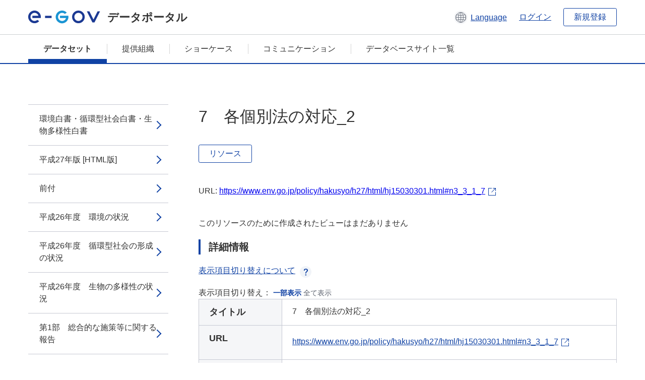

--- FILE ---
content_type: text/html; charset=utf-8
request_url: https://data.e-gov.go.jp/data/ja/dataset/env_20151202_0001/resource/26862c8a-adcf-423f-bcdd-4764663ee03b?inner_span=True
body_size: 19843
content:
<!DOCTYPE html>
<!--[if IE 9]> <html lang="ja" class="ie9"> <![endif]-->
<!--[if gt IE 8]><!--> <html lang="ja"> <!--<![endif]-->
  <head>
    
  <meta charset="utf-8" />
      <meta name="generator" content="ckan 2.9.5" />
      <meta name="viewport" content="width=device-width">
  
  <meta name="description" content="データカタログに登録済みのデータセットのリソース詳細情報を表示します。" />
  <meta name="keywords" content="公共データ,オープンデータ,データカタログ,データセット,リソース" />


    <title>環境・循環型社会・生物多様性白書_平成27年版 | 7　各個別法の対応_2 | e-Govデータポータル</title>

    
    <link rel="shortcut icon" href="/data/base/images/favicon.ico" />
    
  
  
  
  


    
  
      
      
    
  
  <meta property="og:title" content="環境・循環型社会・生物多様性白書_平成27年版 - 7　各個別法の対応_2 - e-Govデータポータル">
  <meta property="og:description" content="">


    
    <link href="/data/webassets/ckanext-datasetslist-theme/637f4624_jquery-ui-min-css.css" rel="stylesheet"/>
<link href="/data/webassets/ckanext-datasetslist-theme/a8504815_datasetslist_theme_css.css" rel="stylesheet"/>
<link href="/data/webassets/ckanext-datasetslist-theme/088fc192_datasetslist_theme_form_tooltip_css.css" rel="stylesheet"/>
<link href="/data/webassets/vendor/bc192712_select2.css" rel="stylesheet"/>
<link href="/data/webassets/vendor/0b01aef1_font-awesome.css" rel="stylesheet"/>
<link href="/data/webassets/ckanext-datasetslist-theme/79ca7695_suggest_css.css" rel="stylesheet"/>
    
  </head>

  
  <body data-site-root="https://data.e-gov.go.jp/data/" data-locale-root="https://data.e-gov.go.jp/data/ja/" >

    

    
        

<div id="blockskip">
  <a href="#contents">このページの本文へ移動</a>
</div>
<header>
  <div class="header_title_container">
    <div class="header_title_inner header-image">
      <button class="header_menu_btn" id="header_menu_btn_01" aria-label="メニュー" data-dialog="header_nav_area">
        <span class="menu_bar"></span>
        <span class="menu_bar"></span>
        <span class="menu_bar"></span>
        <span class="menu_label">メニュー</span>
      </button>
  
    
      <a href="/data/ja/" class="header_logo"><img src="/data/base/images/logo.svg" alt="e-Govデータポータル"></a>
      <span class="header_title">データポータル</span>
    
  
      <div class="header_lang_wrapper">
        <a href="#" class="header_lang_link" role="button" aria-expanded="false" aria-controls="lang_menu_01" style="text-decoration: none;">
          <img class="icon_header_lang" src="/data/base/images/icon_header_lang.svg" alt="言語切り替えのイメージ">
          <span class="only_pc lang_link" lang="en" style="margin-left: 0.15rem !important">Language</span>
        </a>
        <ul class="lang_menu" id="lang_menu_01" aria-label="アカウントメニュー">
          <li><a href="/data/ja/dataset/env_20151202_0001/resource/26862c8a-adcf-423f-bcdd-4764663ee03b?inner_span=True">日本語</a></li>
          <li><a href="/data/en/dataset/env_20151202_0001/resource/26862c8a-adcf-423f-bcdd-4764663ee03b?inner_span=True" lang="en">English</a></li>
        </ul>
      </div>
  
    
      <a href="https://data.e-gov.go.jp/info/keycloak/login" 
           class="header_link only_pc ml-0 pc-ml-6">
          ログイン
      </a>
    
      <button class="btn_normal only_pc ml-0 pc-ml-6" onclick="location.href='https://account.e-gov.go.jp/user/pre-registration/init?service_type=00'">新規登録</button>
    
  
    </div>
  </div>
  <div class="header_nav_container" id="header_nav_area" aria-labelledby="header_menu_btn_01">
    <nav class="header_nav">
      <div class="nav_header">
        <img class="header_menu_logo" src="/data/base/images/logo.svg" alt="e-Govデータポータル" tabindex="0">
        <button class="close_dialog close_dialog_btn">
          <span class="close_dialog_label">閉じる</span>
        </button>
      </div>
  
    
    
      <div class="nav_user_links">
        <a href="https://data.e-gov.go.jp/info/keycloak/login" class="header_link header_link_in_menu">ログイン</a>
      
        <a href="https://data.e-gov.go.jp/info/#" class="header_link header_link_in_menu">新規登録</a>
      
      </div>
  
      <ul class="nav_bar">
                <li class="active"><a href="/data/ja/dataset/?organization=default">データセット</a></li><li><a href="/data/ja/organization/?q=default">提供組織</a></li><li><a href="/data/ja/showcase?organization=default">ショーケース</a></li>
  

    
        <li><a href="https://data.e-gov.go.jp/info/communication/list">コミュニケーション</a></li>
        <li><a href="/info/databasesite">データベースサイト一覧</a></li>
  
      </ul>
      <ul class="nav_bottom_links">
        <li><a href="/info/about-site">このサイトについて</a></li>
        <li><a href="/info/service-policy">ご利用にあたって</a></li>
        <li><a href="/info/help">ヘルプ</a></li>
        <li><a href="/info/terms">利用規約</a></li>
        <li><a href="/info/privacy-policy">個人情報取扱方針</a></li>
        <li><a href="/info/contacts">お問合せ</a></li>
        <li><a href="https://data.e-gov.go.jp/info/dashboard/metrics">ダッシュボード</a></li>
        <li><a href="/info/site-map">サイトマップ</a></li>
      </ul>
    
    </nav>
  </div>
</header>

    

    
    
      <main>
        
          <div class="contents_area flash-messages mb-5 pc-mb-5">
            
              
            
          </div>
        
      <div class="contents_area" id="contents">
    
      <!-- <div class="container"> -->
        

          <div class="row wrapper no-nav">

            


 
    


  
    <div class="side_menu_contents">
      <nav>
        
          
            <ul class="side_menu_link_list">
              
                <li class="side_menu_link_list_item">
                  <a class="side_menu_link" href="/data/ja/dataset/env_20151202_0001/resource/649a9ab2-ddb5-44f8-9b25-0b6a7e9494ca?inner_span=True">環境白書・循環型社会白書・生物多様性白書</a>
                </li>
              
                <li class="side_menu_link_list_item">
                  <a class="side_menu_link" href="/data/ja/dataset/env_20151202_0001/resource/d851b86f-8307-4a1f-8993-3e789f8a999d?inner_span=True">平成27年版 [HTML版]</a>
                </li>
              
                <li class="side_menu_link_list_item">
                  <a class="side_menu_link" href="/data/ja/dataset/env_20151202_0001/resource/b8dce1fc-b3ed-4487-817f-5de62c5b7dd2?inner_span=True">前付</a>
                </li>
              
                <li class="side_menu_link_list_item">
                  <a class="side_menu_link" href="/data/ja/dataset/env_20151202_0001/resource/a82f7941-cb3a-4731-96aa-115503a0e63c?inner_span=True">平成26年度　環境の状況</a>
                </li>
              
                <li class="side_menu_link_list_item">
                  <a class="side_menu_link" href="/data/ja/dataset/env_20151202_0001/resource/49432347-df6c-461d-8f35-96557902c48b?inner_span=True">平成26年度　循環型社会の形成の状況</a>
                </li>
              
                <li class="side_menu_link_list_item">
                  <a class="side_menu_link" href="/data/ja/dataset/env_20151202_0001/resource/558ace96-b149-4b1d-84bc-9b16e98ee0c5?inner_span=True">平成26年度　生物の多様性の状況</a>
                </li>
              
                <li class="side_menu_link_list_item">
                  <a class="side_menu_link" href="/data/ja/dataset/env_20151202_0001/resource/d9faffc7-a2da-4524-958c-65bcf4e63891?inner_span=True">第1部　総合的な施策等に関する報告</a>
                </li>
              
                <li class="side_menu_link_list_item">
                  <a class="side_menu_link" href="/data/ja/dataset/env_20151202_0001/resource/fb3ce888-dc2f-4cd4-aa4c-b94f84db6a0d?inner_span=True">はじめに</a>
                </li>
              
                <li class="side_menu_link_list_item">
                  <a class="side_menu_link" href="/data/ja/dataset/env_20151202_0001/resource/44b2ba2d-ed36-4132-b767-40f9d980b58e?inner_span=True">第1章　環境・経済・社会の現状と、持続可能な...</a>
                </li>
              
                <li class="side_menu_link_list_item">
                  <a class="side_menu_link" href="/data/ja/dataset/env_20151202_0001/resource/58166967-8988-4283-bffe-1a04df3f210a?inner_span=True">第1節　社会経済の変化と課題</a>
                </li>
              
                <li class="side_menu_link_list_item">
                  <a class="side_menu_link" href="/data/ja/dataset/env_20151202_0001/resource/4c2fda84-84fd-44ee-bf7c-e91d51e278cc?inner_span=True">1　人口減少・高齢化の状況と東京一極集中</a>
                </li>
              
                <li class="side_menu_link_list_item">
                  <a class="side_menu_link" href="/data/ja/dataset/env_20151202_0001/resource/1ac04231-4c1f-4ae4-b1c6-89d7321a31bc?inner_span=True">2　都市のスプロール化と中心市街地の衰退</a>
                </li>
              
                <li class="side_menu_link_list_item">
                  <a class="side_menu_link" href="/data/ja/dataset/env_20151202_0001/resource/a88c245d-8218-4e43-913b-6424c792b625?inner_span=True">3　経済構造の変化</a>
                </li>
              
                <li class="side_menu_link_list_item">
                  <a class="side_menu_link" href="/data/ja/dataset/env_20151202_0001/resource/6aea16ef-be4a-4bd7-affe-23384534bd9c?inner_span=True">4　財政赤字の悪化</a>
                </li>
              
                <li class="side_menu_link_list_item">
                  <a class="side_menu_link" href="/data/ja/dataset/env_20151202_0001/resource/6beadb4b-02d0-4ee4-bfe1-cb1233b659ac?inner_span=True">5　頻発する自然災害</a>
                </li>
              
                <li class="side_menu_link_list_item">
                  <a class="side_menu_link" href="/data/ja/dataset/env_20151202_0001/resource/d09bad6b-1ac8-41b8-a11a-242553f07dac?inner_span=True">6　低い幸福度、地域コミュニティの衰退</a>
                </li>
              
                <li class="side_menu_link_list_item">
                  <a class="side_menu_link" href="/data/ja/dataset/env_20151202_0001/resource/6d4b1a48-e1fc-4771-b8aa-3fb0c46eedf0?inner_span=True">第2節　社会経済の変化と環境との関わり</a>
                </li>
              
                <li class="side_menu_link_list_item">
                  <a class="side_menu_link" href="/data/ja/dataset/env_20151202_0001/resource/e93a051e-f805-4bdf-8b17-66b53997bc76?inner_span=True">1　人口減少・高齢化と環境問題</a>
                </li>
              
                <li class="side_menu_link_list_item">
                  <a class="side_menu_link" href="/data/ja/dataset/env_20151202_0001/resource/dfce034a-f011-47ec-bede-2da2e7b5c0df?inner_span=True">2　都市構造と環境問題</a>
                </li>
              
                <li class="side_menu_link_list_item">
                  <a class="side_menu_link" href="/data/ja/dataset/env_20151202_0001/resource/3098b9a1-9937-4a0f-82a2-7aacd26b96f4?inner_span=True">3　産業構造や電力供給の変化と環境問題</a>
                </li>
              
                <li class="side_menu_link_list_item">
                  <a class="side_menu_link" href="/data/ja/dataset/env_20151202_0001/resource/687bbaa8-b18a-44cc-a8b3-35534d296b53?inner_span=True">4　消費の価値観の変化と環境問題</a>
                </li>
              
                <li class="side_menu_link_list_item">
                  <a class="side_menu_link" href="/data/ja/dataset/env_20151202_0001/resource/a9e6d623-6dd2-474b-80d7-c67e58d5bee8?inner_span=True">5　地球温暖化問題による自然災害などの被害</a>
                </li>
              
                <li class="side_menu_link_list_item">
                  <a class="side_menu_link" href="/data/ja/dataset/env_20151202_0001/resource/3b677de7-07b9-449a-b700-c75ce4274fea?inner_span=True">6　地域コミュニティと環境保全活動</a>
                </li>
              
                <li class="side_menu_link_list_item">
                  <a class="side_menu_link" href="/data/ja/dataset/env_20151202_0001/resource/6fe492a1-add6-4c6c-a7a0-42f191e23517?inner_span=True">第3節　環境、経済、社会が統合的に向上した持...</a>
                </li>
              
                <li class="side_menu_link_list_item">
                  <a class="side_menu_link" href="/data/ja/dataset/env_20151202_0001/resource/f733d60c-b5b3-4f76-99c0-9f5a7ba87466?inner_span=True">1　環境、経済、社会の統合的向上</a>
                </li>
              
                <li class="side_menu_link_list_item">
                  <a class="side_menu_link" href="/data/ja/dataset/env_20151202_0001/resource/65a65081-99d0-4660-bce7-74381114c8cd?inner_span=True">2　地域資源を活用した、環境、経済、社会の統合的向上</a>
                </li>
              
                <li class="side_menu_link_list_item">
                  <a class="side_menu_link" href="/data/ja/dataset/env_20151202_0001/resource/ab1c62ca-0a12-422a-aa72-2e6991523c7d?inner_span=True">3　都市と農山漁村が連携する地域循環共生圏の創造</a>
                </li>
              
                <li class="side_menu_link_list_item">
                  <a class="side_menu_link" href="/data/ja/dataset/env_20151202_0001/resource/a9fd283a-0ccc-4ffc-b2d6-9a3dc591f842?inner_span=True">第2章　被災地の復興と持続可能な地域づくり</a>
                </li>
              
                <li class="side_menu_link_list_item">
                  <a class="side_menu_link" href="/data/ja/dataset/env_20151202_0001/resource/4a96a1c4-23d3-4cfd-96cb-8e992a580359?inner_span=True">第1節　被災地の復興に向けた取組の進捗状況</a>
                </li>
              
                <li class="side_menu_link_list_item">
                  <a class="side_menu_link" href="/data/ja/dataset/env_20151202_0001/resource/07ad83d8-85dd-4205-914d-5d524b44379f?inner_span=True">1　放射性物質汚染対処特措法に基づく取組の進捗状況</a>
                </li>
              
                <li class="side_menu_link_list_item">
                  <a class="side_menu_link" href="/data/ja/dataset/env_20151202_0001/resource/29d8b268-c52c-45fe-9797-2902ca4c2261?inner_span=True">2　原子力災害からの復興に向けた取組</a>
                </li>
              
                <li class="side_menu_link_list_item">
                  <a class="side_menu_link" href="/data/ja/dataset/env_20151202_0001/resource/9d3670e3-cea9-48d1-8668-270a9341581c?inner_span=True">第2節　環境を活用した被災地の地域づくり</a>
                </li>
              
                <li class="side_menu_link_list_item">
                  <a class="side_menu_link" href="/data/ja/dataset/env_20151202_0001/resource/7dad46fd-e519-4fc5-bd54-4812040bee21?inner_span=True">1　持続可能な地域づくりの実践</a>
                </li>
              
                <li class="side_menu_link_list_item">
                  <a class="side_menu_link" href="/data/ja/dataset/env_20151202_0001/resource/f31458f4-e632-4627-876e-953546821fe8?inner_span=True">2　復興に向けた地域発の取組</a>
                </li>
              
                <li class="side_menu_link_list_item">
                  <a class="side_menu_link" href="/data/ja/dataset/env_20151202_0001/resource/bdc2ab92-beb6-4060-9558-adc74fce6720?inner_span=True">第3章　地域経済・社会的課題の解決に資する持...</a>
                </li>
              
                <li class="side_menu_link_list_item">
                  <a class="side_menu_link" href="/data/ja/dataset/env_20151202_0001/resource/43f6282f-4490-4a47-8242-5b23205352bd?inner_span=True">第1節　地域づくりにおける環境の力・環境への影響</a>
                </li>
              
                <li class="side_menu_link_list_item">
                  <a class="side_menu_link" href="/data/ja/dataset/env_20151202_0001/resource/a2f2d2b9-bfef-40f6-ad19-e4d83c41b1c1?inner_span=True">1　地域経済における環境の力</a>
                </li>
              
                <li class="side_menu_link_list_item">
                  <a class="side_menu_link" href="/data/ja/dataset/env_20151202_0001/resource/beb39b86-42dc-4af9-8c8e-ca047a7cdeda?inner_span=True">2　防災・減災における環境の力</a>
                </li>
              
                <li class="side_menu_link_list_item">
                  <a class="side_menu_link" href="/data/ja/dataset/env_20151202_0001/resource/dea6e0f5-e623-48b5-9d47-49ff82a04e89?inner_span=True">3　人口減少・高齢化時代の持続可能な土地利用</a>
                </li>
              
                <li class="side_menu_link_list_item">
                  <a class="side_menu_link" href="/data/ja/dataset/env_20151202_0001/resource/1322d881-c000-4948-81e7-f66cf835ec9d?inner_span=True">第2節　それぞれの特性を生かした持続可能な地域づくり</a>
                </li>
              
                <li class="side_menu_link_list_item">
                  <a class="side_menu_link" href="/data/ja/dataset/env_20151202_0001/resource/90e49df5-1c5a-4bdd-a0c1-9c1bcbebdb71?inner_span=True">1　地域資源の活用</a>
                </li>
              
                <li class="side_menu_link_list_item">
                  <a class="side_menu_link" href="/data/ja/dataset/env_20151202_0001/resource/ca3468a5-5e8a-422f-82a9-45282cc7a46a?inner_span=True">2　市民・住民の参加・参画</a>
                </li>
              
                <li class="side_menu_link_list_item">
                  <a class="side_menu_link" href="/data/ja/dataset/env_20151202_0001/resource/9563f4e0-a186-4aae-b822-ec9698e3d30a?inner_span=True">3　地域間の連携</a>
                </li>
              
                <li class="side_menu_link_list_item">
                  <a class="side_menu_link" href="/data/ja/dataset/env_20151202_0001/resource/31104f3f-173d-4e82-afb7-570fa34682b0?inner_span=True">4　第32回オリンピック競技東京大会・第16...</a>
                </li>
              
                <li class="side_menu_link_list_item">
                  <a class="side_menu_link" href="/data/ja/dataset/env_20151202_0001/resource/5102350f-c17b-4551-b0fb-58bccf786c4b?inner_span=True">第4章　地域・国・世界をつくる国民一人一人の持続可能性</a>
                </li>
              
                <li class="side_menu_link_list_item">
                  <a class="side_menu_link" href="/data/ja/dataset/env_20151202_0001/resource/bbd0950d-520c-4f5f-b7ad-09336fe253c3?inner_span=True">第1節　持続可能な社会をつくるライフスタイル</a>
                </li>
              
                <li class="side_menu_link_list_item">
                  <a class="side_menu_link" href="/data/ja/dataset/env_20151202_0001/resource/10a54d3c-63ae-4a37-9201-ab95468c2acc?inner_span=True">1　環境に対する国民の意識と活動の現状</a>
                </li>
              
                <li class="side_menu_link_list_item">
                  <a class="side_menu_link" href="/data/ja/dataset/env_20151202_0001/resource/5dff0044-f298-446f-82e0-fe4e0d8d01f1?inner_span=True">2　持続可能なライフスタイル</a>
                </li>
              
                <li class="side_menu_link_list_item">
                  <a class="side_menu_link" href="/data/ja/dataset/env_20151202_0001/resource/c3501a98-a1c1-4bbb-baa2-f1cae0cb0619?inner_span=True">第2節　「持続可能な開発のための教育」の必要性</a>
                </li>
              
                <li class="side_menu_link_list_item">
                  <a class="side_menu_link" href="/data/ja/dataset/env_20151202_0001/resource/9cc07d57-4a14-4a41-b0f5-60e996855186?inner_span=True">1　「持続可能な開発のための教育（ESD）」とは</a>
                </li>
              
                <li class="side_menu_link_list_item">
                  <a class="side_menu_link" href="/data/ja/dataset/env_20151202_0001/resource/76a2dde0-7572-487b-b9a4-d8dc7d08ba5e?inner_span=True">2　持続可能な開発のための教育に関するユネスコ世界会議</a>
                </li>
              
                <li class="side_menu_link_list_item">
                  <a class="side_menu_link" href="/data/ja/dataset/env_20151202_0001/resource/0d831786-123d-4355-b380-e4a6b369386b?inner_span=True">3　持続可能な地域づくりにおいてESDが果たす役割</a>
                </li>
              
                <li class="side_menu_link_list_item">
                  <a class="side_menu_link" href="/data/ja/dataset/env_20151202_0001/resource/0932c7f4-f31f-4052-8e6d-37e32bbb67ce?inner_span=True">むすび</a>
                </li>
              
                <li class="side_menu_link_list_item">
                  <a class="side_menu_link" href="/data/ja/dataset/env_20151202_0001/resource/32ebaddb-7f14-4873-a413-14c640d19931?inner_span=True">第2部　各分野の施策等に関する報告</a>
                </li>
              
                <li class="side_menu_link_list_item">
                  <a class="side_menu_link" href="/data/ja/dataset/env_20151202_0001/resource/a51ab663-fa28-48de-9b33-d1d183aeed73?inner_span=True">第1章　低炭素社会の構築_1</a>
                </li>
              
                <li class="side_menu_link_list_item">
                  <a class="side_menu_link" href="/data/ja/dataset/env_20151202_0001/resource/af3be628-dfc7-41c1-9222-f3a597ccaef6?inner_span=True">第1節　地球温暖化問題の現状</a>
                </li>
              
                <li class="side_menu_link_list_item">
                  <a class="side_menu_link" href="/data/ja/dataset/env_20151202_0001/resource/25d54352-28f7-4b3a-ae78-d748c9902a52?inner_span=True">1　問題の概要</a>
                </li>
              
                <li class="side_menu_link_list_item">
                  <a class="side_menu_link" href="/data/ja/dataset/env_20151202_0001/resource/82a7e900-3523-4ff7-9b2f-14d1e963bded?inner_span=True">2　地球温暖化の現況と今後の見通し</a>
                </li>
              
                <li class="side_menu_link_list_item">
                  <a class="side_menu_link" href="/data/ja/dataset/env_20151202_0001/resource/e71c33fd-9dc5-4597-ab30-2fa9915d09f9?inner_span=True">3　日本の温室効果ガスの排出状況</a>
                </li>
              
                <li class="side_menu_link_list_item">
                  <a class="side_menu_link" href="/data/ja/dataset/env_20151202_0001/resource/548097e0-7861-4014-916d-6f55c89db197?inner_span=True">4　フロン等の現状</a>
                </li>
              
                <li class="side_menu_link_list_item">
                  <a class="side_menu_link" href="/data/ja/dataset/env_20151202_0001/resource/502efc49-0899-42cc-ae9b-ec3f1ab44fdf?inner_span=True">第2節　地球温暖化対策に係る国際的枠組みの下での取組</a>
                </li>
              
                <li class="side_menu_link_list_item">
                  <a class="side_menu_link" href="/data/ja/dataset/env_20151202_0001/resource/5a0bcb4a-de0e-4521-b48d-7cc2194ee23f?inner_span=True">1　気候変動枠組条約に基づく取組_1</a>
                </li>
              
                <li class="side_menu_link_list_item">
                  <a class="side_menu_link" href="/data/ja/dataset/env_20151202_0001/resource/db31121e-1d46-4615-bea3-01883b8e224b?inner_span=True">2　エネルギー効率向上に関する国際パートナー...</a>
                </li>
              
                <li class="side_menu_link_list_item">
                  <a class="side_menu_link" href="/data/ja/dataset/env_20151202_0001/resource/217a2d62-51b1-4412-af64-9bfe0ae8f5b2?inner_span=True">3　短寿命気候汚染物質に関する取組</a>
                </li>
              
                <li class="side_menu_link_list_item">
                  <a class="side_menu_link" href="/data/ja/dataset/env_20151202_0001/resource/bc8d6168-3bed-46e7-86f7-ec08d20f9a4b?inner_span=True">4　開発途上国への支援の取組</a>
                </li>
              
                <li class="side_menu_link_list_item">
                  <a class="side_menu_link" href="/data/ja/dataset/env_20151202_0001/resource/e3e9083f-1747-40a6-bd28-a1c415a953ce?inner_span=True">5　JCMの推進と京都メカニズムの活用に関する取組</a>
                </li>
              
                <li class="side_menu_link_list_item">
                  <a class="side_menu_link" href="/data/ja/dataset/env_20151202_0001/resource/28674353-f56d-4ad1-b62f-1c4b132b7fe0?inner_span=True">6　気候変動枠組条約の究極的な目標の達成に資...</a>
                </li>
              
                <li class="side_menu_link_list_item">
                  <a class="side_menu_link" href="/data/ja/dataset/env_20151202_0001/resource/c08f4b1d-1943-4bda-91e3-881b192470c6?inner_span=True">7　その他の取組</a>
                </li>
              
                <li class="side_menu_link_list_item">
                  <a class="side_menu_link" href="/data/ja/dataset/env_20151202_0001/resource/f432b8f5-c90a-404e-908f-53f8ba0a4bf0?inner_span=True">第3節　地球温暖化に関する国内対策</a>
                </li>
              
                <li class="side_menu_link_list_item">
                  <a class="side_menu_link" href="/data/ja/dataset/env_20151202_0001/resource/f5148448-0ae4-47e1-a470-68edc6e5d8ea?inner_span=True">1　温室効果ガスの排出削減、吸収、気候変動の...</a>
                </li>
              
                <li class="side_menu_link_list_item">
                  <a class="side_menu_link" href="/data/ja/dataset/env_20151202_0001/resource/d9294316-77de-4a6a-8fbf-7b3ecb434954?inner_span=True">2　横断的施策_1</a>
                </li>
              
                <li class="side_menu_link_list_item">
                  <a class="side_menu_link" href="/data/ja/dataset/env_20151202_0001/resource/df846265-c0e4-473f-bb55-58b191f9e92a?inner_span=True">3　基盤的施策</a>
                </li>
              
                <li class="side_menu_link_list_item">
                  <a class="side_menu_link" href="/data/ja/dataset/env_20151202_0001/resource/bffd186a-bcd6-48e4-b06b-ba22c7fb5d9b?inner_span=True">4　フロン等対策_1</a>
                </li>
              
                <li class="side_menu_link_list_item">
                  <a class="side_menu_link" href="/data/ja/dataset/env_20151202_0001/resource/ac9680d5-8608-4bf6-94c5-1ae858242bf7?inner_span=True">第2章　生物多様性の保全及び持続可能な利用～...</a>
                </li>
              
                <li class="side_menu_link_list_item">
                  <a class="side_menu_link" href="/data/ja/dataset/env_20151202_0001/resource/dd35a106-4131-42ae-985f-608345d52327?inner_span=True">第1節　生物多様性の現状</a>
                </li>
              
                <li class="side_menu_link_list_item">
                  <a class="side_menu_link" href="/data/ja/dataset/env_20151202_0001/resource/57fe73ed-b6df-4187-8139-eb65075553a3?inner_span=True">1　世界における現状</a>
                </li>
              
                <li class="side_menu_link_list_item">
                  <a class="side_menu_link" href="/data/ja/dataset/env_20151202_0001/resource/42a2a49b-52c7-4759-b3d0-56c1421df3bc?inner_span=True">2　我が国における現状</a>
                </li>
              
                <li class="side_menu_link_list_item">
                  <a class="side_menu_link" href="/data/ja/dataset/env_20151202_0001/resource/5676da50-3043-4d3e-9c2c-6700b4e42814?inner_span=True">3　生物多様性の観点からの気候変動の適応策の推進</a>
                </li>
              
                <li class="side_menu_link_list_item">
                  <a class="side_menu_link" href="/data/ja/dataset/env_20151202_0001/resource/e2596d12-f397-442b-aab5-287a831691be?inner_span=True">4　抜本的な鳥獣管理の推進</a>
                </li>
              
                <li class="side_menu_link_list_item">
                  <a class="side_menu_link" href="/data/ja/dataset/env_20151202_0001/resource/19d164c9-e93d-46fd-81f9-73069f1eed51?inner_span=True">第2節　生物多様性を社会に浸透させる取組</a>
                </li>
              
                <li class="side_menu_link_list_item">
                  <a class="side_menu_link" href="/data/ja/dataset/env_20151202_0001/resource/6e6d7f30-50f8-4a73-a543-055adf02d62f?inner_span=True">1　生物多様性に関する広報の推進_1</a>
                </li>
              
                <li class="side_menu_link_list_item">
                  <a class="side_menu_link" href="/data/ja/dataset/env_20151202_0001/resource/db877f1d-852f-4989-92f5-accc27a449f7?inner_span=True">2　多様な主体の連携の促進_1</a>
                </li>
              
                <li class="side_menu_link_list_item">
                  <a class="side_menu_link" href="/data/ja/dataset/env_20151202_0001/resource/ebe8c668-6599-4f85-b332-5bb10aaaf80c?inner_span=True">3　生物多様性地域戦略の策定と地域に即した取組の促進_1</a>
                </li>
              
                <li class="side_menu_link_list_item">
                  <a class="side_menu_link" href="/data/ja/dataset/env_20151202_0001/resource/9b3a7d80-ae1d-49ad-bee9-1df50ca7521c?inner_span=True">4　生物多様性に配慮した事業者の取組の推進</a>
                </li>
              
                <li class="side_menu_link_list_item">
                  <a class="side_menu_link" href="/data/ja/dataset/env_20151202_0001/resource/7dc23f7c-bf50-4253-85e9-72f49401ba31?inner_span=True">5　生物多様性に関する教育・学習・体験の充実_1</a>
                </li>
              
                <li class="side_menu_link_list_item">
                  <a class="side_menu_link" href="/data/ja/dataset/env_20151202_0001/resource/fa580840-04c4-4a12-925b-7e2c27e9f975?inner_span=True">6　生物多様性が有する経済的価値の評価の推進_1</a>
                </li>
              
                <li class="side_menu_link_list_item">
                  <a class="side_menu_link" href="/data/ja/dataset/env_20151202_0001/resource/8b4ea4c1-64f9-4b61-863f-ead055780884?inner_span=True">7　生物多様性に配慮した消費行動への転換_1</a>
                </li>
              
                <li class="side_menu_link_list_item">
                  <a class="side_menu_link" href="/data/ja/dataset/env_20151202_0001/resource/dea9d65a-f92d-4c89-bb17-8635e3174a2c?inner_span=True">第3節　地域における人と自然の関係を見直し、再構築する取組</a>
                </li>
              
                <li class="side_menu_link_list_item">
                  <a class="side_menu_link" href="/data/ja/dataset/env_20151202_0001/resource/6d70abd0-717f-4849-97ea-6bddeed34ab7?inner_span=True">1　里地里山及び里海の保全活用に向けた取組の推進_1</a>
                </li>
              
                <li class="side_menu_link_list_item">
                  <a class="side_menu_link" href="/data/ja/dataset/env_20151202_0001/resource/541802ba-8532-4e26-a723-b39f767d9c78?inner_span=True">2　野生鳥獣の保護及び管理の推進_1</a>
                </li>
              
                <li class="side_menu_link_list_item">
                  <a class="side_menu_link" href="/data/ja/dataset/env_20151202_0001/resource/0945f2e9-b837-42cb-b27f-47ddd759f4da?inner_span=True">3　生物多様性の保全に貢献する農林水産業の推進_1</a>
                </li>
              
                <li class="side_menu_link_list_item">
                  <a class="side_menu_link" href="/data/ja/dataset/env_20151202_0001/resource/638386f5-28b7-488c-ae7b-992bb3a33c63?inner_span=True">4　地域固有の野生生物を保全する取組の推進_1</a>
                </li>
              
                <li class="side_menu_link_list_item">
                  <a class="side_menu_link" href="/data/ja/dataset/env_20151202_0001/resource/41e7c256-a46f-42fc-975e-cdbcd453439c?inner_span=True">5　遺伝資源等の持続可能な利用の推進</a>
                </li>
              
                <li class="side_menu_link_list_item">
                  <a class="side_menu_link" href="/data/ja/dataset/env_20151202_0001/resource/571e3bde-ccfc-4e7a-b526-b41be4f8dbd4?inner_span=True">6　動物の愛護と適正な管理_1</a>
                </li>
              
                <li class="side_menu_link_list_item">
                  <a class="side_menu_link" href="/data/ja/dataset/env_20151202_0001/resource/c2eb72c4-7e5e-4db8-8084-883f332e4351?inner_span=True">第4節　森・里・川・海のつながりを確保する取組</a>
                </li>
              
                <li class="side_menu_link_list_item">
                  <a class="side_menu_link" href="/data/ja/dataset/env_20151202_0001/resource/953dc757-9ef9-4a2a-8b65-5b22345ad85c?inner_span=True">1　生態系ネットワークの形成と保全・再生の推進</a>
                </li>
              
                <li class="side_menu_link_list_item">
                  <a class="side_menu_link" href="/data/ja/dataset/env_20151202_0001/resource/3aa4931f-b850-4df5-9d44-a88348be2318?inner_span=True">2　森林の整備・保全_1</a>
                </li>
              
                <li class="side_menu_link_list_item">
                  <a class="side_menu_link" href="/data/ja/dataset/env_20151202_0001/resource/2dc848eb-2d74-48df-8468-3d83f634f642?inner_span=True">3　都市の緑地の保全・再生など_1</a>
                </li>
              
                <li class="side_menu_link_list_item">
                  <a class="side_menu_link" href="/data/ja/dataset/env_20151202_0001/resource/4a43960a-25e7-4810-b232-3524a8480256?inner_span=True">4　河川・湿地などの保全・再生_1</a>
                </li>
              
                <li class="side_menu_link_list_item">
                  <a class="side_menu_link" href="/data/ja/dataset/env_20151202_0001/resource/12ae63d4-1760-4aa5-854a-f2798b3d053d?inner_span=True">5　沿岸・海洋域の保全・再生_1</a>
                </li>
              
                <li class="side_menu_link_list_item">
                  <a class="side_menu_link" href="/data/ja/dataset/env_20151202_0001/resource/02e3ecb3-0118-46aa-998f-99a4a2afb70b?inner_span=True">第5節　地球規模の視野を持って行動する取組</a>
                </li>
              
                <li class="side_menu_link_list_item">
                  <a class="side_menu_link" href="/data/ja/dataset/env_20151202_0001/resource/6a19f53d-5984-415d-bb03-2ad5f4b8d094?inner_span=True">1　愛知目標の達成に向けた国際的取組への貢献_1</a>
                </li>
              
                <li class="side_menu_link_list_item">
                  <a class="side_menu_link" href="/data/ja/dataset/env_20151202_0001/resource/a829da20-a747-4b81-bcea-a6a0a7caad2f?inner_span=True">2　自然資源の持続可能な利用・管理の国際的推進_1</a>
                </li>
              
                <li class="side_menu_link_list_item">
                  <a class="side_menu_link" href="/data/ja/dataset/env_20151202_0001/resource/faa05801-4b12-4d35-a422-2e58f2259b36?inner_span=True">3　生物多様性に関わる国際協力の推進_1</a>
                </li>
              
                <li class="side_menu_link_list_item">
                  <a class="side_menu_link" href="/data/ja/dataset/env_20151202_0001/resource/9c844e77-a2e5-4b85-88c0-63d2ec58f3ca?inner_span=True">4　世界的に重要な地域の保全管理の推進_1</a>
                </li>
              
                <li class="side_menu_link_list_item">
                  <a class="side_menu_link" href="/data/ja/dataset/env_20151202_0001/resource/66992739-ba3b-4208-a749-94707e9ac4af?inner_span=True">第6節　科学的基盤を強化し、政策に結びつける取組</a>
                </li>
              
                <li class="side_menu_link_list_item">
                  <a class="side_menu_link" href="/data/ja/dataset/env_20151202_0001/resource/a6bfeffd-f867-4a23-8d7d-f6c1f12207ea?inner_span=True">1　基礎的データの整備_1</a>
                </li>
              
                <li class="side_menu_link_list_item">
                  <a class="side_menu_link" href="/data/ja/dataset/env_20151202_0001/resource/785ffd28-3c7e-4277-a63a-548ed16a4bf2?inner_span=True">2　生物多様性の総合評価_1</a>
                </li>
              
                <li class="side_menu_link_list_item">
                  <a class="side_menu_link" href="/data/ja/dataset/env_20151202_0001/resource/ca172162-b5e9-4aa2-afa8-7c6beea54d86?inner_span=True">3　科学と政策の結び付きの強化_1</a>
                </li>
              
                <li class="side_menu_link_list_item">
                  <a class="side_menu_link" href="/data/ja/dataset/env_20151202_0001/resource/b47d38d8-6173-40cf-b69f-2eff6bbb36a2?inner_span=True">第7節　東日本大震災からの復興・再生に向けた...</a>
                </li>
              
                <li class="side_menu_link_list_item">
                  <a class="side_menu_link" href="/data/ja/dataset/env_20151202_0001/resource/05166a9c-c396-4cc1-87e5-c4546679c7bd?inner_span=True">1　三陸復興国立公園を核としたグリーン復興_1</a>
                </li>
              
                <li class="side_menu_link_list_item">
                  <a class="side_menu_link" href="/data/ja/dataset/env_20151202_0001/resource/ae4cbd30-8859-403b-a165-8da65a3b48de?inner_span=True">2　東京電力福島第一原子力発電所の事故への対応_1</a>
                </li>
              
                <li class="side_menu_link_list_item">
                  <a class="side_menu_link" href="/data/ja/dataset/env_20151202_0001/resource/12f340da-a8f2-460d-aa1a-6136c582dad4?inner_span=True">第3章　循環型社会の形成_1</a>
                </li>
              
                <li class="side_menu_link_list_item">
                  <a class="side_menu_link" href="/data/ja/dataset/env_20151202_0001/resource/7f0bc33e-8c7b-4467-b073-7afbb9328007?inner_span=True">第1節　循環型社会の形成に向けて</a>
                </li>
              
                <li class="side_menu_link_list_item">
                  <a class="side_menu_link" href="/data/ja/dataset/env_20151202_0001/resource/e9102ba6-e568-48e0-9a3c-31b8270e4fed?inner_span=True">1　循環型社会形成に向けた現状と課題</a>
                </li>
              
                <li class="side_menu_link_list_item">
                  <a class="side_menu_link" href="/data/ja/dataset/env_20151202_0001/resource/a1fedb84-40ec-4fbc-bc53-e98afe098142?inner_span=True">2　資源循環と低炭素の統合的取組</a>
                </li>
              
                <li class="side_menu_link_list_item">
                  <a class="side_menu_link" href="/data/ja/dataset/env_20151202_0001/resource/28dee1f8-4311-439b-bfbe-37b438dc01ca?inner_span=True">3　持続可能な資源管理</a>
                </li>
              
                <li class="side_menu_link_list_item">
                  <a class="side_menu_link" href="/data/ja/dataset/env_20151202_0001/resource/9bf4099d-2360-4d5b-b340-82495d359c7a?inner_span=True">第2節　廃棄物等の発生、循環的な利用及び処分の現状</a>
                </li>
              
                <li class="side_menu_link_list_item">
                  <a class="side_menu_link" href="/data/ja/dataset/env_20151202_0001/resource/4ba8792a-3b57-4fd2-8045-cf4e61fe3b1b?inner_span=True">1　我が国の物質フロー</a>
                </li>
              
                <li class="side_menu_link_list_item">
                  <a class="side_menu_link" href="/data/ja/dataset/env_20151202_0001/resource/e02e30e3-d828-4b56-afee-d61e059b224b?inner_span=True">2　一般廃棄物</a>
                </li>
              
                <li class="side_menu_link_list_item">
                  <a class="side_menu_link" href="/data/ja/dataset/env_20151202_0001/resource/d6160a2a-1e98-4931-9181-141c50a6d55d?inner_span=True">3　産業廃棄物</a>
                </li>
              
                <li class="side_menu_link_list_item">
                  <a class="side_menu_link" href="/data/ja/dataset/env_20151202_0001/resource/527c9320-1689-453e-9eae-a3cc58f24f43?inner_span=True">4　廃棄物関連情報</a>
                </li>
              
                <li class="side_menu_link_list_item">
                  <a class="side_menu_link" href="/data/ja/dataset/env_20151202_0001/resource/1af9aa06-7337-4a54-a9ae-937419c52dd3?inner_span=True">第3節　国内における取組</a>
                </li>
              
                <li class="side_menu_link_list_item">
                  <a class="side_menu_link" href="/data/ja/dataset/env_20151202_0001/resource/846eba26-ab31-4120-ba9f-c74536d8426b?inner_span=True">1　「質」にも着目した循環型社会の形成_1</a>
                </li>
              
                <li class="side_menu_link_list_item">
                  <a class="side_menu_link" href="/data/ja/dataset/env_20151202_0001/resource/200168aa-6662-4a51-a0c9-bc6d97f69f68?inner_span=True">2　低炭素社会、自然共生社会づくりとの統合的取組_1</a>
                </li>
              
                <li class="side_menu_link_list_item">
                  <a class="side_menu_link" href="/data/ja/dataset/env_20151202_0001/resource/ee24c705-b240-4785-9c9b-3761780d8b2d?inner_span=True">3　地域循環圏の高度化_1</a>
                </li>
              
                <li class="side_menu_link_list_item">
                  <a class="side_menu_link" href="/data/ja/dataset/env_20151202_0001/resource/338fbab2-bcc5-4710-b0fd-e4500a91bfe9?inner_span=True">4　循環資源・バイオマス資源のエネルギー源への利用_1</a>
                </li>
              
                <li class="side_menu_link_list_item">
                  <a class="side_menu_link" href="/data/ja/dataset/env_20151202_0001/resource/968b6148-4e66-4e28-bb07-514e0e95debd?inner_span=True">5　循環産業の育成_1</a>
                </li>
              
                <li class="side_menu_link_list_item">
                  <a class="side_menu_link" href="/data/ja/dataset/env_20151202_0001/resource/83555adc-4bf9-4f4c-b3d7-b2d8292a82c9?inner_span=True">6　廃棄物の適正な処理_1</a>
                </li>
              
                <li class="side_menu_link_list_item">
                  <a class="side_menu_link" href="/data/ja/dataset/env_20151202_0001/resource/cdf0454e-fd97-462e-b9e8-434e34d33211?inner_span=True">7　各個別法の対応_1</a>
                </li>
              
                <li class="side_menu_link_list_item">
                  <a class="side_menu_link" href="/data/ja/dataset/env_20151202_0001/resource/caffd342-36c3-4157-9b0d-06eceba24966?inner_span=True">8　環境教育等の推進と的確な情報共有・普及啓発_1</a>
                </li>
              
                <li class="side_menu_link_list_item">
                  <a class="side_menu_link" href="/data/ja/dataset/env_20151202_0001/resource/09e68205-54af-4968-ae6e-289b6e856754?inner_span=True">第4節　国際的取組の推進</a>
                </li>
              
                <li class="side_menu_link_list_item">
                  <a class="side_menu_link" href="/data/ja/dataset/env_20151202_0001/resource/8c419e76-adf7-49ae-b18b-76a09243188b?inner_span=True">1　3R国際協力の推進と我が国循環産業の海外展開の支援_1</a>
                </li>
              
                <li class="side_menu_link_list_item">
                  <a class="side_menu_link" href="/data/ja/dataset/env_20151202_0001/resource/5f77040f-d916-4eca-96ca-a4cf09311a5c?inner_span=True">2　循環資源の輸出入に係る対応_1</a>
                </li>
              
                <li class="side_menu_link_list_item">
                  <a class="side_menu_link" href="/data/ja/dataset/env_20151202_0001/resource/f2edf407-8546-4991-8ac4-aa084ceb03d8?inner_span=True">第5節　東日本大震災により生じた災害廃棄物及...</a>
                </li>
              
                <li class="side_menu_link_list_item">
                  <a class="side_menu_link" href="/data/ja/dataset/env_20151202_0001/resource/916fc9dc-a30b-4182-b1c0-d0deb3fd4d4e?inner_span=True">1　災害廃棄物の処理_1</a>
                </li>
              
                <li class="side_menu_link_list_item">
                  <a class="side_menu_link" href="/data/ja/dataset/env_20151202_0001/resource/12f2bf70-2e9f-4cbd-9444-d34cfaace7ca?inner_span=True">2　放射性物質に汚染された廃棄物の処理_1</a>
                </li>
              
                <li class="side_menu_link_list_item">
                  <a class="side_menu_link" href="/data/ja/dataset/env_20151202_0001/resource/3791b2cf-2ae0-4498-a782-722dd399a180?inner_span=True">第4章　大気環境、水環境、土壌環境等の保全_1</a>
                </li>
              
                <li class="side_menu_link_list_item">
                  <a class="side_menu_link" href="/data/ja/dataset/env_20151202_0001/resource/72c488e1-7f66-4389-99f3-03b60b5ea116?inner_span=True">第1節　大気環境、水環境、土壌環境等の現状</a>
                </li>
              
                <li class="side_menu_link_list_item">
                  <a class="side_menu_link" href="/data/ja/dataset/env_20151202_0001/resource/ad4ebcc7-fc4e-4100-84f3-dfa3bd1fce01?inner_span=True">1　大気環境の現状</a>
                </li>
              
                <li class="side_menu_link_list_item">
                  <a class="side_menu_link" href="/data/ja/dataset/env_20151202_0001/resource/b906c687-b5b8-4cb5-8c35-869d1b2f3279?inner_span=True">2　地域の生活環境の現状</a>
                </li>
              
                <li class="side_menu_link_list_item">
                  <a class="side_menu_link" href="/data/ja/dataset/env_20151202_0001/resource/391c72fa-1382-4723-ae03-bfb66dc146d5?inner_span=True">3　水環境の現状</a>
                </li>
              
                <li class="side_menu_link_list_item">
                  <a class="side_menu_link" href="/data/ja/dataset/env_20151202_0001/resource/0da33bce-9ffc-42ca-8280-b78f4dd2c981?inner_span=True">4　土壌環境の現状</a>
                </li>
              
                <li class="side_menu_link_list_item">
                  <a class="side_menu_link" href="/data/ja/dataset/env_20151202_0001/resource/90f1cf3b-0189-47fc-b6a1-7ef3ea9f88e6?inner_span=True">5　地盤環境の現状</a>
                </li>
              
                <li class="side_menu_link_list_item">
                  <a class="side_menu_link" href="/data/ja/dataset/env_20151202_0001/resource/303e8563-a6d2-4d3d-a93d-2651ada95419?inner_span=True">6　海洋環境の現状</a>
                </li>
              
                <li class="side_menu_link_list_item">
                  <a class="side_menu_link" href="/data/ja/dataset/env_20151202_0001/resource/ed7e7f7c-4b88-48f8-bd81-753e633980f6?inner_span=True">第2節　大気環境の保全対策</a>
                </li>
              
                <li class="side_menu_link_list_item">
                  <a class="side_menu_link" href="/data/ja/dataset/env_20151202_0001/resource/7934821c-dc3d-4708-9b30-4a921e02050f?inner_span=True">1　大気環境の監視・観測体制の整備_1</a>
                </li>
              
                <li class="side_menu_link_list_item">
                  <a class="side_menu_link" href="/data/ja/dataset/env_20151202_0001/resource/8dea6463-6d60-476d-aced-273e77205b90?inner_span=True">2　ばい煙に係る固定発生源対策</a>
                </li>
              
                <li class="side_menu_link_list_item">
                  <a class="side_menu_link" href="/data/ja/dataset/env_20151202_0001/resource/292e475e-554d-4302-bb74-8a260f2316ba?inner_span=True">3　移動発生源対策_1</a>
                </li>
              
                <li class="side_menu_link_list_item">
                  <a class="side_menu_link" href="/data/ja/dataset/env_20151202_0001/resource/05fad1f4-6c5d-48de-a802-8b212ab6a98e?inner_span=True">4　微小粒子状物質（PM2.5）対策_1</a>
                </li>
              
                <li class="side_menu_link_list_item">
                  <a class="side_menu_link" href="/data/ja/dataset/env_20151202_0001/resource/35f56bd6-7afa-4580-a6e0-33eea200c6c4?inner_span=True">5　光化学オキシダント対策_1</a>
                </li>
              
                <li class="side_menu_link_list_item">
                  <a class="side_menu_link" href="/data/ja/dataset/env_20151202_0001/resource/542864ed-10bf-4165-ac1a-f505e38ca261?inner_span=True">6　多様な有害物質による健康影響の防止_1</a>
                </li>
              
                <li class="side_menu_link_list_item">
                  <a class="side_menu_link" href="/data/ja/dataset/env_20151202_0001/resource/10fca982-cc7c-48a5-8f15-313eeda432c4?inner_span=True">7　酸性雨・黄砂に係る対策</a>
                </li>
              
                <li class="side_menu_link_list_item">
                  <a class="side_menu_link" href="/data/ja/dataset/env_20151202_0001/resource/091bbe20-2e7b-4c74-8223-639ce7076187?inner_span=True">第3節　地域の生活環境に係る問題への対策</a>
                </li>
              
                <li class="side_menu_link_list_item">
                  <a class="side_menu_link" href="/data/ja/dataset/env_20151202_0001/resource/6fc32ba5-08fa-469e-b3a2-fd0dd16f0056?inner_span=True">1　自動車騒音常時監視体制</a>
                </li>
              
                <li class="side_menu_link_list_item">
                  <a class="side_menu_link" href="/data/ja/dataset/env_20151202_0001/resource/60bb7132-0365-4e57-8616-edbe6cca4090?inner_span=True">2　騒音・振動対策</a>
                </li>
              
                <li class="side_menu_link_list_item">
                  <a class="side_menu_link" href="/data/ja/dataset/env_20151202_0001/resource/09db4161-a601-417e-bd88-2858193c7cbb?inner_span=True">3　悪臭対策</a>
                </li>
              
                <li class="side_menu_link_list_item">
                  <a class="side_menu_link" href="/data/ja/dataset/env_20151202_0001/resource/5d97ff45-2e1b-4c47-b20c-35894cc3b9b0?inner_span=True">4　ヒートアイランド対策</a>
                </li>
              
                <li class="side_menu_link_list_item">
                  <a class="side_menu_link" href="/data/ja/dataset/env_20151202_0001/resource/c4a3e748-3697-4149-8e10-84fb0b98134d?inner_span=True">5　光害対策等</a>
                </li>
              
                <li class="side_menu_link_list_item">
                  <a class="side_menu_link" href="/data/ja/dataset/env_20151202_0001/resource/0439a7b6-f869-4b12-9cb9-8522ea6e7f6f?inner_span=True">第4節　水環境の保全対策</a>
                </li>
              
                <li class="side_menu_link_list_item">
                  <a class="side_menu_link" href="/data/ja/dataset/env_20151202_0001/resource/b025734b-6ab2-49e1-a763-eb04603defd0?inner_span=True">1　環境基準の設定等_1</a>
                </li>
              
                <li class="side_menu_link_list_item">
                  <a class="side_menu_link" href="/data/ja/dataset/env_20151202_0001/resource/7158c759-b6f1-4899-a4b8-d6870d8d443b?inner_span=True">2　水環境の効率的・効果的な監視等の推進_1</a>
                </li>
              
                <li class="side_menu_link_list_item">
                  <a class="side_menu_link" href="/data/ja/dataset/env_20151202_0001/resource/f654fc22-5810-4e56-aad1-00c8867cefcb?inner_span=True">3　公共用水域における水環境の保全対策</a>
                </li>
              
                <li class="side_menu_link_list_item">
                  <a class="side_menu_link" href="/data/ja/dataset/env_20151202_0001/resource/cb06b1df-c833-46c3-8266-c24f8b608725?inner_span=True">4　地下水汚染対策_1</a>
                </li>
              
                <li class="side_menu_link_list_item">
                  <a class="side_menu_link" href="/data/ja/dataset/env_20151202_0001/resource/4a9e78a9-2874-42ed-b76a-cb806850c30f?inner_span=True">5　環境保全上健全な水循環の確保_1</a>
                </li>
              
                <li class="side_menu_link_list_item">
                  <a class="side_menu_link" href="/data/ja/dataset/env_20151202_0001/resource/e1fb04f1-4724-4db3-8138-b7a233aad09e?inner_span=True">第5節　土壌環境の保全対策</a>
                </li>
              
                <li class="side_menu_link_list_item">
                  <a class="side_menu_link" href="/data/ja/dataset/env_20151202_0001/resource/f39a4649-a65c-4637-b53a-0e992effe475?inner_span=True">1　環境基準等の見直し_1</a>
                </li>
              
                <li class="side_menu_link_list_item">
                  <a class="side_menu_link" href="/data/ja/dataset/env_20151202_0001/resource/83d984d4-c665-44ef-9e11-84a5a02d1b3f?inner_span=True">2　土壌汚染対策_1</a>
                </li>
              
                <li class="side_menu_link_list_item">
                  <a class="side_menu_link" href="/data/ja/dataset/env_20151202_0001/resource/601fe515-1376-415b-af50-6bbfed42f68a?inner_span=True">3　農用地の土壌汚染対策_1</a>
                </li>
              
                <li class="side_menu_link_list_item">
                  <a class="side_menu_link" href="/data/ja/dataset/env_20151202_0001/resource/37c76f6e-c6cc-452f-8523-5cd0c9319763?inner_span=True">第6節　地盤環境の保全対策</a>
                </li>
              
                <li class="side_menu_link_list_item">
                  <a class="side_menu_link" href="/data/ja/dataset/env_20151202_0001/resource/dbb8c601-4142-4831-ad88-71be7dbb85fb?inner_span=True">第7節　海洋環境の保全</a>
                </li>
              
                <li class="side_menu_link_list_item">
                  <a class="side_menu_link" href="/data/ja/dataset/env_20151202_0001/resource/25ac2446-dd28-405f-9d03-69bd69360a50?inner_span=True">1　海洋汚染の防止等</a>
                </li>
              
                <li class="side_menu_link_list_item">
                  <a class="side_menu_link" href="/data/ja/dataset/env_20151202_0001/resource/fc712181-dfce-4f24-b2cd-12fd77b9cfe9?inner_span=True">2　排出油等防除体制の整備_1</a>
                </li>
              
                <li class="side_menu_link_list_item">
                  <a class="side_menu_link" href="/data/ja/dataset/env_20151202_0001/resource/928a5be4-e657-4605-b2c9-9c70d9a0a21e?inner_span=True">3　海洋環境保全のための監視・調査</a>
                </li>
              
                <li class="side_menu_link_list_item">
                  <a class="side_menu_link" href="/data/ja/dataset/env_20151202_0001/resource/7603df8c-ca1b-4585-a9e4-639745dd3e36?inner_span=True">4　監視取締りの現状</a>
                </li>
              
                <li class="side_menu_link_list_item">
                  <a class="side_menu_link" href="/data/ja/dataset/env_20151202_0001/resource/3fc2ac8d-6386-435f-a89b-881d87be2ee4?inner_span=True">5　漂流・漂着・海底ごみ対策</a>
                </li>
              
                <li class="side_menu_link_list_item">
                  <a class="side_menu_link" href="/data/ja/dataset/env_20151202_0001/resource/c66d0c4c-ed2c-4b96-afb4-d497cbd76ee1?inner_span=True">第8節　東日本大震災に係る環境モニタリングの取組</a>
                </li>
              
                <li class="side_menu_link_list_item">
                  <a class="side_menu_link" href="/data/ja/dataset/env_20151202_0001/resource/5c7a7ff9-59ec-4c63-b5f3-679956bc768a?inner_span=True">1　有害物質等のモニタリング_1</a>
                </li>
              
                <li class="side_menu_link_list_item">
                  <a class="side_menu_link" href="/data/ja/dataset/env_20151202_0001/resource/4d84711c-f77e-4bc6-9772-af0ae0cf970c?inner_span=True">2　東京電力福島第一原子力発電所事故により放...</a>
                </li>
              
                <li class="side_menu_link_list_item">
                  <a class="side_menu_link" href="/data/ja/dataset/env_20151202_0001/resource/5ac17375-d16d-4eca-8975-2c8697fcc67e?inner_span=True">第9節　放射性物質による汚染の除去等の取組</a>
                </li>
              
                <li class="side_menu_link_list_item">
                  <a class="side_menu_link" href="/data/ja/dataset/env_20151202_0001/resource/309b6c99-345b-46f0-9e99-27a94a1804ca?inner_span=True">第5章　化学物質の環境リスクの評価・管理_1</a>
                </li>
              
                <li class="side_menu_link_list_item">
                  <a class="side_menu_link" href="/data/ja/dataset/env_20151202_0001/resource/a6fc2b3e-cc72-421c-b84a-53b8f67818c0?inner_span=True">第1節　化学物質の環境中の残留実態の現状</a>
                </li>
              
                <li class="side_menu_link_list_item">
                  <a class="side_menu_link" href="/data/ja/dataset/env_20151202_0001/resource/37bebd7a-21b0-424d-8f04-b9b9a79fa663?inner_span=True">1　初期環境調査</a>
                </li>
              
                <li class="side_menu_link_list_item">
                  <a class="side_menu_link" href="/data/ja/dataset/env_20151202_0001/resource/16b4df6b-f593-42cc-8e2c-92e229706c35?inner_span=True">2　詳細環境調査</a>
                </li>
              
                <li class="side_menu_link_list_item">
                  <a class="side_menu_link" href="/data/ja/dataset/env_20151202_0001/resource/09cb71b2-863a-4860-84da-fa3a77030ab0?inner_span=True">3　モニタリング調査</a>
                </li>
              
                <li class="side_menu_link_list_item">
                  <a class="side_menu_link" href="/data/ja/dataset/env_20151202_0001/resource/7e509e40-7b7a-4ce5-8898-46f2dfcac888?inner_span=True">第2節　化学物質の環境リスク評価</a>
                </li>
              
                <li class="side_menu_link_list_item">
                  <a class="side_menu_link" href="/data/ja/dataset/env_20151202_0001/resource/55d278c9-ce58-4b2c-8ac2-1efb28f299b1?inner_span=True">1　化学物質の環境リスク評価の推進</a>
                </li>
              
                <li class="side_menu_link_list_item">
                  <a class="side_menu_link" href="/data/ja/dataset/env_20151202_0001/resource/e1977957-3ecb-4fe6-b5a4-8759aa91b3cc?inner_span=True">2　化学物質の内分泌かく乱作用問題に係る取組</a>
                </li>
              
                <li class="side_menu_link_list_item">
                  <a class="side_menu_link" href="/data/ja/dataset/env_20151202_0001/resource/bf3c3cf6-8cf2-47e8-aed7-34a7f5235b11?inner_span=True">第3節　化学物質の環境リスクの管理</a>
                </li>
              
                <li class="side_menu_link_list_item">
                  <a class="side_menu_link" href="/data/ja/dataset/env_20151202_0001/resource/5fab2b78-82b4-4c8b-8774-58d2a4898d8a?inner_span=True">1　化学物質の審査及び製造等の規制に関する法...</a>
                </li>
              
                <li class="side_menu_link_list_item">
                  <a class="side_menu_link" href="/data/ja/dataset/env_20151202_0001/resource/ccb5e196-55e9-4fd4-aea5-b9d2c4c95b6b?inner_span=True">2　特定化学物質の環境への排出量の把握等及び...</a>
                </li>
              
                <li class="side_menu_link_list_item">
                  <a class="side_menu_link" href="/data/ja/dataset/env_20151202_0001/resource/6029830f-1282-43c0-9149-9ef346a06065?inner_span=True">3　ダイオキシン類問題への取組_1</a>
                </li>
              
                <li class="side_menu_link_list_item">
                  <a class="side_menu_link" href="/data/ja/dataset/env_20151202_0001/resource/b88dd37f-7808-4439-839b-c4527f1d6021?inner_span=True">4　農薬のリスク対策_1</a>
                </li>
              
                <li class="side_menu_link_list_item">
                  <a class="side_menu_link" href="/data/ja/dataset/env_20151202_0001/resource/c6bb832d-a8a6-4dbe-82ee-fc7996204687?inner_span=True">第4節　小児環境保健への取組</a>
                </li>
              
                <li class="side_menu_link_list_item">
                  <a class="side_menu_link" href="/data/ja/dataset/env_20151202_0001/resource/979a99e1-2b82-42c9-8769-61d856da517f?inner_span=True">第5節　化学物質に関するリスクコミュニケーション</a>
                </li>
              
                <li class="side_menu_link_list_item">
                  <a class="side_menu_link" href="/data/ja/dataset/env_20151202_0001/resource/e253f45f-55f1-48fa-a267-56dc439f64da?inner_span=True">第6節　国際的動向と日本の取組</a>
                </li>
              
                <li class="side_menu_link_list_item">
                  <a class="side_menu_link" href="/data/ja/dataset/env_20151202_0001/resource/3247eb73-c6dc-493c-b97d-b13cb932b77d?inner_span=True">1　国際的な化学物質管理のための戦略的アプロ...</a>
                </li>
              
                <li class="side_menu_link_list_item">
                  <a class="side_menu_link" href="/data/ja/dataset/env_20151202_0001/resource/d62a5b6a-533e-4bec-bd84-0fd694f60120?inner_span=True">2　国連の活動</a>
                </li>
              
                <li class="side_menu_link_list_item">
                  <a class="side_menu_link" href="/data/ja/dataset/env_20151202_0001/resource/54b6d807-0c61-485a-a1bc-52bc3b6a2414?inner_span=True">3　水銀に関する水俣条約</a>
                </li>
              
                <li class="side_menu_link_list_item">
                  <a class="side_menu_link" href="/data/ja/dataset/env_20151202_0001/resource/8563d04c-d85e-4f39-802d-6c93f4b5975e?inner_span=True">4　OECDの活動</a>
                </li>
              
                <li class="side_menu_link_list_item">
                  <a class="side_menu_link" href="/data/ja/dataset/env_20151202_0001/resource/8f81af85-71b1-4321-95a8-a79bd2c04efa?inner_span=True">5　諸外国の化学物質規制の動向を踏まえた取組</a>
                </li>
              
                <li class="side_menu_link_list_item">
                  <a class="side_menu_link" href="/data/ja/dataset/env_20151202_0001/resource/c81a14dd-6bb4-4eac-9500-4f23357e0bef?inner_span=True">第7節　国内における毒ガス弾等に係る対策</a>
                </li>
              
                <li class="side_menu_link_list_item">
                  <a class="side_menu_link" href="/data/ja/dataset/env_20151202_0001/resource/3ef50a96-14ce-4665-b028-9e4b89feb7ad?inner_span=True">1　個別地域の事案</a>
                </li>
              
                <li class="side_menu_link_list_item">
                  <a class="side_menu_link" href="/data/ja/dataset/env_20151202_0001/resource/2e1861d6-5ee0-4500-95ca-6eac89bfd435?inner_span=True">2　毒ガス情報センター</a>
                </li>
              
                <li class="side_menu_link_list_item">
                  <a class="side_menu_link" href="/data/ja/dataset/env_20151202_0001/resource/69908d1e-9137-4bf6-95fd-430a1f6e5e57?inner_span=True">第6章　各種施策の基盤、各主体の参加及び国際...</a>
                </li>
              
                <li class="side_menu_link_list_item">
                  <a class="side_menu_link" href="/data/ja/dataset/env_20151202_0001/resource/36fd6a50-aa46-4f38-8d2a-5cbddf6c2522?inner_span=True">第1節　政府の総合的な取組_1</a>
                </li>
              
                <li class="side_menu_link_list_item">
                  <a class="side_menu_link" href="/data/ja/dataset/env_20151202_0001/resource/5529eb94-194a-40df-9915-8f7ce78f931b?inner_span=True">1　環境保全経費_1</a>
                </li>
              
                <li class="side_menu_link_list_item">
                  <a class="side_menu_link" href="/data/ja/dataset/env_20151202_0001/resource/712fff29-b4a9-449b-ba7f-f4b9b03b6382?inner_span=True">2　政府の対策</a>
                </li>
              
                <li class="side_menu_link_list_item">
                  <a class="side_menu_link" href="/data/ja/dataset/env_20151202_0001/resource/f08f7442-b69f-401e-a42b-d59cc3a4f79a?inner_span=True">第2節　経済・社会のグリーン化の推進_1</a>
                </li>
              
                <li class="side_menu_link_list_item">
                  <a class="side_menu_link" href="/data/ja/dataset/env_20151202_0001/resource/3e0eb748-cedc-42f8-9fdb-5acf0d8dabdd?inner_span=True">1　経済的措置</a>
                </li>
              
                <li class="side_menu_link_list_item">
                  <a class="side_menu_link" href="/data/ja/dataset/env_20151202_0001/resource/ffedc726-b01c-4004-a427-c4828c1fd288?inner_span=True">2　環境配慮型製品の普及等_1</a>
                </li>
              
                <li class="side_menu_link_list_item">
                  <a class="side_menu_link" href="/data/ja/dataset/env_20151202_0001/resource/a7e6c7f6-a959-4478-9d44-c4cd88cad215?inner_span=True">3　事業活動への環境配慮の組込みの推進_1</a>
                </li>
              
                <li class="side_menu_link_list_item">
                  <a class="side_menu_link" href="/data/ja/dataset/env_20151202_0001/resource/89499831-e508-4ad7-9336-3fc0f66307ff?inner_span=True">4　環境金融の促進_1</a>
                </li>
              
                <li class="side_menu_link_list_item">
                  <a class="side_menu_link" href="/data/ja/dataset/env_20151202_0001/resource/27afe9e2-25bb-49c5-a09a-8554d3ea8a96?inner_span=True">5　その他環境に配慮した事業活動の促進</a>
                </li>
              
                <li class="side_menu_link_list_item">
                  <a class="side_menu_link" href="/data/ja/dataset/env_20151202_0001/resource/aeecfd04-3dbd-412f-88f7-b825410a5799?inner_span=True">6　社会経済の主要な分野での取組</a>
                </li>
              
                <li class="side_menu_link_list_item">
                  <a class="side_menu_link" href="/data/ja/dataset/env_20151202_0001/resource/b8d93801-a08c-4b5e-8b85-da983bea5fb4?inner_span=True">第3節　技術開発、調査研究、監視・観測等の充実等_1</a>
                </li>
              
                <li class="side_menu_link_list_item">
                  <a class="side_menu_link" href="/data/ja/dataset/env_20151202_0001/resource/370a3c15-78e4-4238-9880-dd5afba563a7?inner_span=True">1　グリーン・イノベーションの推進_1</a>
                </li>
              
                <li class="side_menu_link_list_item">
                  <a class="side_menu_link" href="/data/ja/dataset/env_20151202_0001/resource/b1318968-79be-45f0-a9c1-7a7c103eca41?inner_span=True">2　官民における監視・観測等の効果的な実施_1</a>
                </li>
              
                <li class="side_menu_link_list_item">
                  <a class="side_menu_link" href="/data/ja/dataset/env_20151202_0001/resource/5e7a553c-8c9c-4370-b1ca-27b6cd482474?inner_span=True">3　技術開発などに際しての環境配慮等_1</a>
                </li>
              
                <li class="side_menu_link_list_item">
                  <a class="side_menu_link" href="/data/ja/dataset/env_20151202_0001/resource/67540a33-b35f-4ba7-919d-20e9bbc33705?inner_span=True">第4節　国際的取組に係る施策_1</a>
                </li>
              
                <li class="side_menu_link_list_item">
                  <a class="side_menu_link" href="/data/ja/dataset/env_20151202_0001/resource/c44119b2-7509-4c45-8834-4dfb4d41736d?inner_span=True">1　地球環境保全等に関する国際協力等の推進_1</a>
                </li>
              
                <li class="side_menu_link_list_item">
                  <a class="side_menu_link" href="/data/ja/dataset/env_20151202_0001/resource/4c19c7a4-942d-4f69-8182-899201e1b2b0?inner_span=True">2　調査研究、監視・観測等に係る国際的な連携の確保等_1</a>
                </li>
              
                <li class="side_menu_link_list_item">
                  <a class="side_menu_link" href="/data/ja/dataset/env_20151202_0001/resource/307a1e88-9096-4b4c-83a7-bb9c5e719dd8?inner_span=True">3　民間団体等による活動の推進_1</a>
                </li>
              
                <li class="side_menu_link_list_item">
                  <a class="side_menu_link" href="/data/ja/dataset/env_20151202_0001/resource/189b2063-037a-4687-8724-a5ba3f3957a6?inner_span=True">第5節　地域づくり・人づくりの推進_1</a>
                </li>
              
                <li class="side_menu_link_list_item">
                  <a class="side_menu_link" href="/data/ja/dataset/env_20151202_0001/resource/27a0017f-7e6a-4571-b249-3f02b543c178?inner_span=True">1　地域における環境保全の現状</a>
                </li>
              
                <li class="side_menu_link_list_item">
                  <a class="side_menu_link" href="/data/ja/dataset/env_20151202_0001/resource/8476d28c-820e-43f3-a53b-878348bfe996?inner_span=True">2　持続可能な地域づくりに関する取組</a>
                </li>
              
                <li class="side_menu_link_list_item">
                  <a class="side_menu_link" href="/data/ja/dataset/env_20151202_0001/resource/31288773-f9ad-4372-a2c2-33c164bcaa85?inner_span=True">3　公害防止計画_1</a>
                </li>
              
                <li class="side_menu_link_list_item">
                  <a class="side_menu_link" href="/data/ja/dataset/env_20151202_0001/resource/762cdb9d-9f0c-4b9c-af70-c7aadacd263f?inner_span=True">4　環境教育・環境学習の推進_1</a>
                </li>
              
                <li class="side_menu_link_list_item">
                  <a class="side_menu_link" href="/data/ja/dataset/env_20151202_0001/resource/cc17849f-de38-4316-b824-e8eea0f20e0a?inner_span=True">5　環境保全活動の促進_1</a>
                </li>
              
                <li class="side_menu_link_list_item">
                  <a class="side_menu_link" href="/data/ja/dataset/env_20151202_0001/resource/e8ee22d9-1ced-48c9-a909-83545c45d29e?inner_span=True">6　「国連持続可能な開発のための教育（ESD...</a>
                </li>
              
                <li class="side_menu_link_list_item">
                  <a class="side_menu_link" href="/data/ja/dataset/env_20151202_0001/resource/40724c83-f087-4ef5-b356-cea0baa2b2b8?inner_span=True">7　環境研修の推進_1</a>
                </li>
              
                <li class="side_menu_link_list_item">
                  <a class="side_menu_link" href="/data/ja/dataset/env_20151202_0001/resource/ccff12f7-392e-497b-ac3c-5badd9b6a218?inner_span=True">第6節　環境情報の整備と提供・広報の充実_1</a>
                </li>
              
                <li class="side_menu_link_list_item">
                  <a class="side_menu_link" href="/data/ja/dataset/env_20151202_0001/resource/7dcceed8-0629-4d03-82fc-edf31902d691?inner_span=True">1　環境情報の体系的な整備と提供_1</a>
                </li>
              
                <li class="side_menu_link_list_item">
                  <a class="side_menu_link" href="/data/ja/dataset/env_20151202_0001/resource/0eae45a0-f602-4f24-bd8b-34cc5d9a8072?inner_span=True">2　広報の充実_1</a>
                </li>
              
                <li class="side_menu_link_list_item">
                  <a class="side_menu_link" href="/data/ja/dataset/env_20151202_0001/resource/d7992f5e-0df1-435b-99da-c36179b9cb51?inner_span=True">第7節　環境影響評価等_1</a>
                </li>
              
                <li class="side_menu_link_list_item">
                  <a class="side_menu_link" href="/data/ja/dataset/env_20151202_0001/resource/cae77307-f415-4759-893c-cd8b88b16d55?inner_span=True">1　戦略的環境アセスメントの導入_1</a>
                </li>
              
                <li class="side_menu_link_list_item">
                  <a class="side_menu_link" href="/data/ja/dataset/env_20151202_0001/resource/d2325b82-7471-4b55-99ef-d42ece7cb3ba?inner_span=True">2　環境影響評価の実施_1</a>
                </li>
              
                <li class="side_menu_link_list_item">
                  <a class="side_menu_link" href="/data/ja/dataset/env_20151202_0001/resource/6cf49962-32cf-44e8-b089-acaad2ca4ce9?inner_span=True">第8節　環境保健対策、公害紛争処理等及び環境犯罪対策_1</a>
                </li>
              
                <li class="side_menu_link_list_item">
                  <a class="side_menu_link" href="/data/ja/dataset/env_20151202_0001/resource/69c86c64-8227-41d1-8435-08ff580b4806?inner_span=True">1　健康被害の救済及び予防_1</a>
                </li>
              
                <li class="side_menu_link_list_item">
                  <a class="side_menu_link" href="/data/ja/dataset/env_20151202_0001/resource/3ba092a8-7f01-4cf6-a0d8-2bd5b1a2e567?inner_span=True">2　放射線被ばく線量の把握と健康管理_1</a>
                </li>
              
                <li class="side_menu_link_list_item">
                  <a class="side_menu_link" href="/data/ja/dataset/env_20151202_0001/resource/45b910ac-7b62-4f28-a3f9-091a46d81cb5?inner_span=True">3　公害紛争処理等_1</a>
                </li>
              
                <li class="side_menu_link_list_item">
                  <a class="side_menu_link" href="/data/ja/dataset/env_20151202_0001/resource/e713dffa-41f3-44a3-95d0-322500ab04aa?inner_span=True">4　環境犯罪対策_1</a>
                </li>
              
                <li class="side_menu_link_list_item">
                  <a class="side_menu_link" href="/data/ja/dataset/env_20151202_0001/resource/6583ee64-82e6-4fe3-ae08-9824c7f24186?inner_span=True">第9節　原子力利用における安全の確保_1</a>
                </li>
              
                <li class="side_menu_link_list_item">
                  <a class="side_menu_link" href="/data/ja/dataset/env_20151202_0001/resource/d092fa3c-2da4-42e4-abbc-fa116444dd0d?inner_span=True">1　原子力規制行政に対する信頼の確保_1</a>
                </li>
              
                <li class="side_menu_link_list_item">
                  <a class="side_menu_link" href="/data/ja/dataset/env_20151202_0001/resource/a27e0ab4-0bb0-4805-8c5d-1c4419ebba3e?inner_span=True">2　原子力施設等に係る規制の厳正かつ適切な実施_1</a>
                </li>
              
                <li class="side_menu_link_list_item">
                  <a class="side_menu_link" href="/data/ja/dataset/env_20151202_0001/resource/c0239365-4ab7-499f-bbc5-4d027b9eedd3?inner_span=True">3　東京電力福島第一原子力発電所の廃炉に向け...</a>
                </li>
              
                <li class="side_menu_link_list_item">
                  <a class="side_menu_link" href="/data/ja/dataset/env_20151202_0001/resource/6815d1a5-0de7-451b-9201-9ac02d305133?inner_span=True">4　原子力規制等に関する技術・人材の基盤の構築_1</a>
                </li>
              
                <li class="side_menu_link_list_item">
                  <a class="side_menu_link" href="/data/ja/dataset/env_20151202_0001/resource/43b94885-dae5-4c9d-a058-06d9f3b5b4d2?inner_span=True">5　核セキュリティ対策の強化及び保障措置の着実な実施_1</a>
                </li>
              
                <li class="side_menu_link_list_item">
                  <a class="side_menu_link" href="/data/ja/dataset/env_20151202_0001/resource/689e3ac8-aa10-41d2-99ca-fee510b2d48a?inner_span=True">6　原子力災害対策及び放射線モニタリングの充実</a>
                </li>
              
                <li class="side_menu_link_list_item">
                  <a class="side_menu_link" href="/data/ja/dataset/env_20151202_0001/resource/05cb27e2-477c-4a00-92ee-859fdf242d15?inner_span=True">平成27年度　環境の保全に関する施策</a>
                </li>
              
                <li class="side_menu_link_list_item">
                  <a class="side_menu_link" href="/data/ja/dataset/env_20151202_0001/resource/aa9b5a04-ca66-4377-a0be-de54922c8e7f?inner_span=True">平成27年度　循環型社会の形成に関する施策</a>
                </li>
              
                <li class="side_menu_link_list_item">
                  <a class="side_menu_link" href="/data/ja/dataset/env_20151202_0001/resource/563e82ea-aada-4bd1-b7c0-08b43a6b7025?inner_span=True">平成27年度　生物の多様性の保全及び持続可能...</a>
                </li>
              
                <li class="side_menu_link_list_item">
                  <a class="side_menu_link" href="/data/ja/dataset/env_20151202_0001/resource/28babadf-c14c-4e63-a017-8db6d151ea0e?inner_span=True">第1章　低炭素社会の構築_2</a>
                </li>
              
                <li class="side_menu_link_list_item">
                  <a class="side_menu_link" href="/data/ja/dataset/env_20151202_0001/resource/d09593de-5837-413b-a105-43be97661d71?inner_span=True">第1節　地球温暖化対策に係る国際的枠組みの下での取組</a>
                </li>
              
                <li class="side_menu_link_list_item">
                  <a class="side_menu_link" href="/data/ja/dataset/env_20151202_0001/resource/ce5ec509-a200-4206-ade1-0aa806255133?inner_span=True">1　気候変動枠組条約に基づく取組_2</a>
                </li>
              
                <li class="side_menu_link_list_item">
                  <a class="side_menu_link" href="/data/ja/dataset/env_20151202_0001/resource/cc5f9f96-42a4-4226-9ad5-1166831857d9?inner_span=True">2　JCMの推進</a>
                </li>
              
                <li class="side_menu_link_list_item">
                  <a class="side_menu_link" href="/data/ja/dataset/env_20151202_0001/resource/e3d42ca2-b0f1-49d8-8bad-e4c99ece7677?inner_span=True">3　気候変動枠組条約の究極的な目標の達成に資...</a>
                </li>
              
                <li class="side_menu_link_list_item">
                  <a class="side_menu_link" href="/data/ja/dataset/env_20151202_0001/resource/0d97dd73-7951-4076-b2a9-c7b526c8281b?inner_span=True">4　関連する国際機関等の取組</a>
                </li>
              
                <li class="side_menu_link_list_item">
                  <a class="side_menu_link" href="/data/ja/dataset/env_20151202_0001/resource/9b16c2d7-1f68-4938-9f9a-4e1d834639ce?inner_span=True">第2節　地球温暖化に関する国内対策</a>
                </li>
              
                <li class="side_menu_link_list_item">
                  <a class="side_menu_link" href="/data/ja/dataset/env_20151202_0001/resource/84662550-02cf-466a-a1f8-5d813e3612cd?inner_span=True">1　温室効果ガスの排出削減、吸収、気候変動の...</a>
                </li>
              
                <li class="side_menu_link_list_item">
                  <a class="side_menu_link" href="/data/ja/dataset/env_20151202_0001/resource/26bf5c39-d21e-4238-918a-128965f29dcd?inner_span=True">2　横断的施策_2</a>
                </li>
              
                <li class="side_menu_link_list_item">
                  <a class="side_menu_link" href="/data/ja/dataset/env_20151202_0001/resource/29af173a-fe11-4d43-b949-5e08c7f32989?inner_span=True">3　基盤的政策</a>
                </li>
              
                <li class="side_menu_link_list_item">
                  <a class="side_menu_link" href="/data/ja/dataset/env_20151202_0001/resource/3b8d098d-410b-4d68-951a-aa31dc53c868?inner_span=True">4　フロン等対策_2</a>
                </li>
              
                <li class="side_menu_link_list_item">
                  <a class="side_menu_link" href="/data/ja/dataset/env_20151202_0001/resource/da755b22-6613-4bcb-b6f4-c04026fd25ff?inner_span=True">第2章　生物多様性の保全及び持続可能な利用～...</a>
                </li>
              
                <li class="side_menu_link_list_item">
                  <a class="side_menu_link" href="/data/ja/dataset/env_20151202_0001/resource/6a7139eb-b614-4c44-a26a-8c24083c064b?inner_span=True">第1節　生物多様性を社会に浸透させる取組</a>
                </li>
              
                <li class="side_menu_link_list_item">
                  <a class="side_menu_link" href="/data/ja/dataset/env_20151202_0001/resource/9ee70dff-efa3-4807-9e21-cef29e195774?inner_span=True">1　生物多様性に関する広報の推進_2</a>
                </li>
              
                <li class="side_menu_link_list_item">
                  <a class="side_menu_link" href="/data/ja/dataset/env_20151202_0001/resource/08ceafbb-ab24-41b3-9c3d-4685da48db6d?inner_span=True">2　多様な主体の連携の促進_2</a>
                </li>
              
                <li class="side_menu_link_list_item">
                  <a class="side_menu_link" href="/data/ja/dataset/env_20151202_0001/resource/1f5b197a-68c0-42bd-b295-c4e4325f2609?inner_span=True">3　生物多様性地域戦略の策定と地域に即した取組の促進_2</a>
                </li>
              
                <li class="side_menu_link_list_item">
                  <a class="side_menu_link" href="/data/ja/dataset/env_20151202_0001/resource/3edadb9b-0e7a-4720-b527-5e92e680d5aa?inner_span=True">4　生物多様性に配慮した事業者の取組の促進</a>
                </li>
              
                <li class="side_menu_link_list_item">
                  <a class="side_menu_link" href="/data/ja/dataset/env_20151202_0001/resource/e11d7007-db03-4380-90c1-fc48248573ac?inner_span=True">5　生物多様性に関する教育・学習・体験の充実_2</a>
                </li>
              
                <li class="side_menu_link_list_item">
                  <a class="side_menu_link" href="/data/ja/dataset/env_20151202_0001/resource/922309c7-64c7-4bfd-aba6-3008148ed3f7?inner_span=True">6　生物多様性が有する経済的価値の評価の推進_2</a>
                </li>
              
                <li class="side_menu_link_list_item">
                  <a class="side_menu_link" href="/data/ja/dataset/env_20151202_0001/resource/fa9dd7d3-3335-4fc0-baa0-d6babf615fcd?inner_span=True">7　生物多様性に配慮した消費行動への転換_2</a>
                </li>
              
                <li class="side_menu_link_list_item">
                  <a class="side_menu_link" href="/data/ja/dataset/env_20151202_0001/resource/45c6c105-a8a4-4b22-9bbb-cfad59459048?inner_span=True">第2節　地域における人と自然の関係を見直し、再構築する取組</a>
                </li>
              
                <li class="side_menu_link_list_item">
                  <a class="side_menu_link" href="/data/ja/dataset/env_20151202_0001/resource/11a21a4c-84d8-40bb-8feb-cc08f406b320?inner_span=True">1　里地里山及び里海の保全活用に向けた取組の推進_2</a>
                </li>
              
                <li class="side_menu_link_list_item">
                  <a class="side_menu_link" href="/data/ja/dataset/env_20151202_0001/resource/21b7a2ec-5f05-447b-b7c5-5bf78d5d7b0d?inner_span=True">2　野生鳥獣の保護及び管理の推進_2</a>
                </li>
              
                <li class="side_menu_link_list_item">
                  <a class="side_menu_link" href="/data/ja/dataset/env_20151202_0001/resource/3a0d03a9-49d7-48cc-8817-b2d1d4dd7a40?inner_span=True">3　生物多様性の保全に貢献する農林水産業の推進_2</a>
                </li>
              
                <li class="side_menu_link_list_item">
                  <a class="side_menu_link" href="/data/ja/dataset/env_20151202_0001/resource/f908e1af-5f6c-4eef-9a8a-461f2f1f3227?inner_span=True">4　地域固有の野生生物を保全する取組の推進_2</a>
                </li>
              
                <li class="side_menu_link_list_item">
                  <a class="side_menu_link" href="/data/ja/dataset/env_20151202_0001/resource/76e11746-0472-4af7-ae40-ed9866db64b3?inner_span=True">5　遺伝資源等の持続可能な利用</a>
                </li>
              
                <li class="side_menu_link_list_item">
                  <a class="side_menu_link" href="/data/ja/dataset/env_20151202_0001/resource/bf9859db-8a99-43ba-a544-0b09d381770e?inner_span=True">6　動物の愛護と適正な管理_2</a>
                </li>
              
                <li class="side_menu_link_list_item">
                  <a class="side_menu_link" href="/data/ja/dataset/env_20151202_0001/resource/ff0a08d9-ffe4-4e6b-bcae-7057b80c64ab?inner_span=True">第3節　森・里・川・海のつながりを確保する取組</a>
                </li>
              
                <li class="side_menu_link_list_item">
                  <a class="side_menu_link" href="/data/ja/dataset/env_20151202_0001/resource/0e040f8e-d6f1-4a21-9037-b900a1fde053?inner_span=True">1　森・里・川・海のつながりを確保する取組</a>
                </li>
              
                <li class="side_menu_link_list_item">
                  <a class="side_menu_link" href="/data/ja/dataset/env_20151202_0001/resource/e235237e-e12b-48fb-8d10-4def0ec1cc95?inner_span=True">2　森林の整備・保全_2</a>
                </li>
              
                <li class="side_menu_link_list_item">
                  <a class="side_menu_link" href="/data/ja/dataset/env_20151202_0001/resource/649a4fbf-55db-4347-a4e0-a7b4cf7a3b2c?inner_span=True">3　都市の緑地の保全・再生など_2</a>
                </li>
              
                <li class="side_menu_link_list_item">
                  <a class="side_menu_link" href="/data/ja/dataset/env_20151202_0001/resource/bcbbf484-d50d-441c-a406-cf0124b62590?inner_span=True">4　河川・湿地などの保全・再生_2</a>
                </li>
              
                <li class="side_menu_link_list_item">
                  <a class="side_menu_link" href="/data/ja/dataset/env_20151202_0001/resource/cf4a5437-fd43-49e9-a077-0185109251d9?inner_span=True">5　沿岸・海洋域の保全・再生_2</a>
                </li>
              
                <li class="side_menu_link_list_item">
                  <a class="side_menu_link" href="/data/ja/dataset/env_20151202_0001/resource/ac7745f3-5cc9-4d44-9fcf-d37f0ae659f1?inner_span=True">第4節　地球規模の視野を持って行動する取組</a>
                </li>
              
                <li class="side_menu_link_list_item">
                  <a class="side_menu_link" href="/data/ja/dataset/env_20151202_0001/resource/04d05ade-20fb-4439-a003-79adbc3804fc?inner_span=True">1　愛知目標の達成に向けた国際的取組への貢献_2</a>
                </li>
              
                <li class="side_menu_link_list_item">
                  <a class="side_menu_link" href="/data/ja/dataset/env_20151202_0001/resource/a025f6c4-a76b-484a-994f-5b6ab907f268?inner_span=True">2　自然資源の持続可能な利用・管理の国際的推進_2</a>
                </li>
              
                <li class="side_menu_link_list_item">
                  <a class="side_menu_link" href="/data/ja/dataset/env_20151202_0001/resource/3949dd4b-d8c3-41ae-9571-72e569c5fd58?inner_span=True">3　生物多様性に関わる国際協力の推進_2</a>
                </li>
              
                <li class="side_menu_link_list_item">
                  <a class="side_menu_link" href="/data/ja/dataset/env_20151202_0001/resource/ad75d88a-7019-48df-bda7-9aebbb65d7db?inner_span=True">4　世界的に重要な地域の保全管理の推進_2</a>
                </li>
              
                <li class="side_menu_link_list_item">
                  <a class="side_menu_link" href="/data/ja/dataset/env_20151202_0001/resource/4709bf08-be19-46ff-9f5d-9264648389bf?inner_span=True">第5節　科学的基盤を強化し、政策に結びつける取組</a>
                </li>
              
                <li class="side_menu_link_list_item">
                  <a class="side_menu_link" href="/data/ja/dataset/env_20151202_0001/resource/ef18ba14-2a35-4d7b-a19d-2b11f4922b63?inner_span=True">1　基礎的データの整備_2</a>
                </li>
              
                <li class="side_menu_link_list_item">
                  <a class="side_menu_link" href="/data/ja/dataset/env_20151202_0001/resource/2b4a9738-e454-46f5-8218-4db5f4f576b8?inner_span=True">2　生物多様性の総合評価_2</a>
                </li>
              
                <li class="side_menu_link_list_item">
                  <a class="side_menu_link" href="/data/ja/dataset/env_20151202_0001/resource/89450d83-fb27-4aca-9f64-ee398e2c1337?inner_span=True">3　科学と政策の結び付きの強化_2</a>
                </li>
              
                <li class="side_menu_link_list_item">
                  <a class="side_menu_link" href="/data/ja/dataset/env_20151202_0001/resource/ddfdbfdb-f313-4308-a8e2-b8ea6c8b1430?inner_span=True">第6節　東日本大震災からの復興・再生に向けた...</a>
                </li>
              
                <li class="side_menu_link_list_item">
                  <a class="side_menu_link" href="/data/ja/dataset/env_20151202_0001/resource/d0171772-a31c-4929-8b0a-aef37cd325a5?inner_span=True">1　三陸復興国立公園を核としたグリーン復興_2</a>
                </li>
              
                <li class="side_menu_link_list_item">
                  <a class="side_menu_link" href="/data/ja/dataset/env_20151202_0001/resource/2e00bc16-d518-4d8b-a723-1ce9004a4615?inner_span=True">2　東京電力福島第一原子力発電所の事故への対応_2</a>
                </li>
              
                <li class="side_menu_link_list_item">
                  <a class="side_menu_link" href="/data/ja/dataset/env_20151202_0001/resource/ebfc7579-57b4-469b-a9fb-3ec5a0739dc6?inner_span=True">第3章　循環型社会の形成_2</a>
                </li>
              
                <li class="side_menu_link_list_item">
                  <a class="side_menu_link" href="/data/ja/dataset/env_20151202_0001/resource/8520529c-b58f-491d-8fe9-0a206a4c1078?inner_span=True">第1節　国内における取組</a>
                </li>
              
                <li class="side_menu_link_list_item">
                  <a class="side_menu_link" href="/data/ja/dataset/env_20151202_0001/resource/16f811ac-c597-4c56-a6c1-c7f22aa95464?inner_span=True">1　「質」にも着目した循環型社会の形成_2</a>
                </li>
              
                <li class="side_menu_link_list_item">
                  <a class="side_menu_link" href="/data/ja/dataset/env_20151202_0001/resource/fb7b9fb9-8623-4a05-b9ce-8e76b591623c?inner_span=True">2　低炭素社会、自然共生社会づくりとの統合的取組_2</a>
                </li>
              
                <li class="side_menu_link_list_item">
                  <a class="side_menu_link" href="/data/ja/dataset/env_20151202_0001/resource/b4025c86-df6e-4db7-9c57-78eeb229662f?inner_span=True">3　地域循環圏の高度化_2</a>
                </li>
              
                <li class="side_menu_link_list_item">
                  <a class="side_menu_link" href="/data/ja/dataset/env_20151202_0001/resource/1916232a-f2fb-4b5e-95db-7af0f130a2d4?inner_span=True">4　循環資源・バイオマス資源のエネルギー源への利用_2</a>
                </li>
              
                <li class="side_menu_link_list_item">
                  <a class="side_menu_link" href="/data/ja/dataset/env_20151202_0001/resource/b678fd81-d209-4609-b429-ca9c581df6b1?inner_span=True">5　循環産業の育成_2</a>
                </li>
              
                <li class="side_menu_link_list_item">
                  <a class="side_menu_link" href="/data/ja/dataset/env_20151202_0001/resource/2c4d8c54-1870-48ff-9ed6-044b88017f63?inner_span=True">6　廃棄物の適正な処理_2</a>
                </li>
              
                <li class="side_menu_link_list_item active">
                  <a class="side_menu_link" href="/data/ja/dataset/env_20151202_0001/resource/26862c8a-adcf-423f-bcdd-4764663ee03b?inner_span=True">7　各個別法の対応_2</a>
                </li>
              
                <li class="side_menu_link_list_item">
                  <a class="side_menu_link" href="/data/ja/dataset/env_20151202_0001/resource/501555c2-7d7a-4974-9b76-14378c9bc4c4?inner_span=True">8　環境教育等の推進と的確な情報共有・普及啓発_2</a>
                </li>
              
                <li class="side_menu_link_list_item">
                  <a class="side_menu_link" href="/data/ja/dataset/env_20151202_0001/resource/4813f5bc-afbb-49f4-b733-e8a0d8e7b8f2?inner_span=True">第2節　国際的取組の推進</a>
                </li>
              
                <li class="side_menu_link_list_item">
                  <a class="side_menu_link" href="/data/ja/dataset/env_20151202_0001/resource/fac9d1e1-38a4-40c1-81dd-f464905b19a9?inner_span=True">1　3R国際協力の推進と我が国循環産業の海外展開の支援_2</a>
                </li>
              
                <li class="side_menu_link_list_item">
                  <a class="side_menu_link" href="/data/ja/dataset/env_20151202_0001/resource/2bee0812-d06d-4a52-8f3b-4427948dfcca?inner_span=True">2　循環資源の輸出入に係る対応_2</a>
                </li>
              
                <li class="side_menu_link_list_item">
                  <a class="side_menu_link" href="/data/ja/dataset/env_20151202_0001/resource/ca2ffe68-8c89-465b-aeea-9a1bfb24abe1?inner_span=True">第3節　東日本大震災への対応</a>
                </li>
              
                <li class="side_menu_link_list_item">
                  <a class="side_menu_link" href="/data/ja/dataset/env_20151202_0001/resource/107b99b8-c0ed-43ba-bf9c-cf5b52c0acfe?inner_span=True">1　災害廃棄物の処理_2</a>
                </li>
              
                <li class="side_menu_link_list_item">
                  <a class="side_menu_link" href="/data/ja/dataset/env_20151202_0001/resource/b8b54a26-75c7-45c5-8e80-bc36267a13fd?inner_span=True">2　放射性物質に汚染された廃棄物の処理_2</a>
                </li>
              
                <li class="side_menu_link_list_item">
                  <a class="side_menu_link" href="/data/ja/dataset/env_20151202_0001/resource/917484c2-a19c-4edb-863f-2327445b53f9?inner_span=True">第4章　大気環境、水環境、土壌環境等の保全_2</a>
                </li>
              
                <li class="side_menu_link_list_item">
                  <a class="side_menu_link" href="/data/ja/dataset/env_20151202_0001/resource/9f00ab43-5651-48b4-bfb9-a2e9d64c5a6a?inner_span=True">第1節　大気環境の保全対策</a>
                </li>
              
                <li class="side_menu_link_list_item">
                  <a class="side_menu_link" href="/data/ja/dataset/env_20151202_0001/resource/ee4e265e-f864-4ad4-a04f-b5bed76d00c5?inner_span=True">1　大気環境の監視・観測体制の整備_2</a>
                </li>
              
                <li class="side_menu_link_list_item">
                  <a class="side_menu_link" href="/data/ja/dataset/env_20151202_0001/resource/88d9b046-e688-44e6-bd13-2ef116e81f5d?inner_span=True">2　固定発生源対策</a>
                </li>
              
                <li class="side_menu_link_list_item">
                  <a class="side_menu_link" href="/data/ja/dataset/env_20151202_0001/resource/6e675ff9-2548-48a2-994c-1634becfb264?inner_span=True">3　移動発生源対策_2</a>
                </li>
              
                <li class="side_menu_link_list_item">
                  <a class="side_menu_link" href="/data/ja/dataset/env_20151202_0001/resource/845d94f6-db5c-42b2-becb-6ae6e8902b50?inner_span=True">4　微小粒子状物質（PM2.5）対策_2</a>
                </li>
              
                <li class="side_menu_link_list_item">
                  <a class="side_menu_link" href="/data/ja/dataset/env_20151202_0001/resource/6d3784a7-dc63-4580-81ea-4c127f535a74?inner_span=True">5　光化学オキシダント対策_2</a>
                </li>
              
                <li class="side_menu_link_list_item">
                  <a class="side_menu_link" href="/data/ja/dataset/env_20151202_0001/resource/0a2a9445-bc3f-4911-bf54-be86ba09b587?inner_span=True">6　多様な有害物質による健康影響の防止_2</a>
                </li>
              
                <li class="side_menu_link_list_item">
                  <a class="side_menu_link" href="/data/ja/dataset/env_20151202_0001/resource/5260dfa1-3b91-44ff-aa06-7dd16d35e17d?inner_span=True">7　越境大気汚染対策</a>
                </li>
              
                <li class="side_menu_link_list_item">
                  <a class="side_menu_link" href="/data/ja/dataset/env_20151202_0001/resource/e4921259-9b88-4a40-8c37-e82fff36d03e?inner_span=True">8　放射性物質の常時監視</a>
                </li>
              
                <li class="side_menu_link_list_item">
                  <a class="side_menu_link" href="/data/ja/dataset/env_20151202_0001/resource/4f9c07f7-c595-472b-b04f-33a12abe9452?inner_span=True">第2節　地域の生活環境に係る問題への対策</a>
                </li>
              
                <li class="side_menu_link_list_item">
                  <a class="side_menu_link" href="/data/ja/dataset/env_20151202_0001/resource/d996646b-13ce-491a-ba92-9bee419aff2a?inner_span=True">1　騒音・振動対策</a>
                </li>
              
                <li class="side_menu_link_list_item">
                  <a class="side_menu_link" href="/data/ja/dataset/env_20151202_0001/resource/3776cad7-41db-4293-9c75-27031257715e?inner_span=True">2　悪臭対策</a>
                </li>
              
                <li class="side_menu_link_list_item">
                  <a class="side_menu_link" href="/data/ja/dataset/env_20151202_0001/resource/5c70e056-1152-4dfb-8041-c8337e87e805?inner_span=True">3　ヒートアイランド対策</a>
                </li>
              
                <li class="side_menu_link_list_item">
                  <a class="side_menu_link" href="/data/ja/dataset/env_20151202_0001/resource/a25cabd7-597e-4a6c-958a-369c62aec4c7?inner_span=True">4　光害対策等</a>
                </li>
              
                <li class="side_menu_link_list_item">
                  <a class="side_menu_link" href="/data/ja/dataset/env_20151202_0001/resource/26547931-a422-47d0-9326-25334b23a300?inner_span=True">第3節　水環境の保全対策</a>
                </li>
              
                <li class="side_menu_link_list_item">
                  <a class="side_menu_link" href="/data/ja/dataset/env_20151202_0001/resource/cad0fdf0-0b6d-490f-8c50-7b14e86e7147?inner_span=True">1　環境基準の設定等_2</a>
                </li>
              
                <li class="side_menu_link_list_item">
                  <a class="side_menu_link" href="/data/ja/dataset/env_20151202_0001/resource/1dfcf26f-a9fb-489b-be11-9d2db63dd0b9?inner_span=True">2　水環境の効率的・効果的な監視等の推進_2</a>
                </li>
              
                <li class="side_menu_link_list_item">
                  <a class="side_menu_link" href="/data/ja/dataset/env_20151202_0001/resource/96f1fa00-6ec7-4772-a6b7-fb799e3b58dd?inner_span=True">3　公共用水域における水環境の保全</a>
                </li>
              
                <li class="side_menu_link_list_item">
                  <a class="side_menu_link" href="/data/ja/dataset/env_20151202_0001/resource/e0b42e37-0efd-407c-a5d9-0305ec0493e2?inner_span=True">4　地下水汚染対策_2</a>
                </li>
              
                <li class="side_menu_link_list_item">
                  <a class="side_menu_link" href="/data/ja/dataset/env_20151202_0001/resource/6eb5677d-9097-4ce5-b8e3-a48ee9e3e221?inner_span=True">5　環境保全上健全な水循環の確保_2</a>
                </li>
              
                <li class="side_menu_link_list_item">
                  <a class="side_menu_link" href="/data/ja/dataset/env_20151202_0001/resource/7c54436f-3b63-4681-a558-5d9deb855235?inner_span=True">第4節　土壌環境の保全対策</a>
                </li>
              
                <li class="side_menu_link_list_item">
                  <a class="side_menu_link" href="/data/ja/dataset/env_20151202_0001/resource/71f7c363-4908-47dc-9ba6-ac5f14871fbd?inner_span=True">1　環境基準等の見直し_2</a>
                </li>
              
                <li class="side_menu_link_list_item">
                  <a class="side_menu_link" href="/data/ja/dataset/env_20151202_0001/resource/ba6b7cb7-dbb3-49e5-9d8f-12350efec90e?inner_span=True">2　土壌汚染対策_2</a>
                </li>
              
                <li class="side_menu_link_list_item">
                  <a class="side_menu_link" href="/data/ja/dataset/env_20151202_0001/resource/ef914487-b5f9-4815-88a2-638d85062f3c?inner_span=True">3　農用地の土壌汚染対策_2</a>
                </li>
              
                <li class="side_menu_link_list_item">
                  <a class="side_menu_link" href="/data/ja/dataset/env_20151202_0001/resource/144116f0-90ff-4e68-96ea-995ba07c447b?inner_span=True">第5節　地盤環境の保全対策</a>
                </li>
              
                <li class="side_menu_link_list_item">
                  <a class="side_menu_link" href="/data/ja/dataset/env_20151202_0001/resource/c07f6526-e73f-48d4-ad83-58558e5dcbb6?inner_span=True">第6節　海洋環境の保全</a>
                </li>
              
                <li class="side_menu_link_list_item">
                  <a class="side_menu_link" href="/data/ja/dataset/env_20151202_0001/resource/7ec669ba-09f0-4cb1-9679-b40de27e7b75?inner_span=True">1　海洋汚染等の防止に関する国際的枠組みと取組</a>
                </li>
              
                <li class="side_menu_link_list_item">
                  <a class="side_menu_link" href="/data/ja/dataset/env_20151202_0001/resource/dd554c90-d70a-4e5c-9568-5e224d975e6f?inner_span=True">2　排出油等防除体制の整備_2</a>
                </li>
              
                <li class="side_menu_link_list_item">
                  <a class="side_menu_link" href="/data/ja/dataset/env_20151202_0001/resource/96d58dad-6af3-4c34-846e-f1d1b6d43493?inner_span=True">3　監視等の体制の整備</a>
                </li>
              
                <li class="side_menu_link_list_item">
                  <a class="side_menu_link" href="/data/ja/dataset/env_20151202_0001/resource/03d7e39b-346e-4df1-9a68-5ad5641074ea?inner_span=True">4　漂流・漂着・海底ごみ対策</a>
                </li>
              
                <li class="side_menu_link_list_item">
                  <a class="side_menu_link" href="/data/ja/dataset/env_20151202_0001/resource/cf4656ca-6de6-4b26-b437-e322fad6504c?inner_span=True">第7節　東日本大震災に係る環境モニタリングの取組</a>
                </li>
              
                <li class="side_menu_link_list_item">
                  <a class="side_menu_link" href="/data/ja/dataset/env_20151202_0001/resource/399a9818-b984-453b-84b2-f6308840c8e2?inner_span=True">1　有害物質等のモニタリング_2</a>
                </li>
              
                <li class="side_menu_link_list_item">
                  <a class="side_menu_link" href="/data/ja/dataset/env_20151202_0001/resource/8161b352-12a9-47da-9518-9bf912a96c14?inner_span=True">2　東京電力福島第一原子力発電所事故により放...</a>
                </li>
              
                <li class="side_menu_link_list_item">
                  <a class="side_menu_link" href="/data/ja/dataset/env_20151202_0001/resource/5b6e2cf7-becd-499f-a93a-ce9eb2021541?inner_span=True">第8節　放射性物質による汚染の除去等の取組</a>
                </li>
              
                <li class="side_menu_link_list_item">
                  <a class="side_menu_link" href="/data/ja/dataset/env_20151202_0001/resource/72729690-015a-4efa-b758-c4c3162a4cfe?inner_span=True">第5章　化学物質の環境リスクの評価・管理_2</a>
                </li>
              
                <li class="side_menu_link_list_item">
                  <a class="side_menu_link" href="/data/ja/dataset/env_20151202_0001/resource/dc2b7d12-df27-4ecd-8a01-b5bf1af11e94?inner_span=True">第1節　化学物質の環境リスク評価</a>
                </li>
              
                <li class="side_menu_link_list_item">
                  <a class="side_menu_link" href="/data/ja/dataset/env_20151202_0001/resource/be4baa09-3ecc-4170-b631-352dcd072b1c?inner_span=True">1　化学物質の環境中の残留実態の把握の推進</a>
                </li>
              
                <li class="side_menu_link_list_item">
                  <a class="side_menu_link" href="/data/ja/dataset/env_20151202_0001/resource/02d5f39f-9bc1-432c-9db6-5af6c28f642c?inner_span=True">2　化学物質の環境リスク評価の推進</a>
                </li>
              
                <li class="side_menu_link_list_item">
                  <a class="side_menu_link" href="/data/ja/dataset/env_20151202_0001/resource/5706108f-8a00-4a2c-8c4b-3f2dfbdefa82?inner_span=True">第2節　化学物質の環境リスクの管理</a>
                </li>
              
                <li class="side_menu_link_list_item">
                  <a class="side_menu_link" href="/data/ja/dataset/env_20151202_0001/resource/2bceaf05-d276-4cc8-b7fe-026a111c85ce?inner_span=True">1　化学物質の審査及び製造等の規制に関する法...</a>
                </li>
              
                <li class="side_menu_link_list_item">
                  <a class="side_menu_link" href="/data/ja/dataset/env_20151202_0001/resource/61327dac-b42b-43d2-a29c-5ceb12b553f9?inner_span=True">2　特定化学物質の環境への排出量の把握等及び...</a>
                </li>
              
                <li class="side_menu_link_list_item">
                  <a class="side_menu_link" href="/data/ja/dataset/env_20151202_0001/resource/078dffb9-744e-46fd-8fc0-4f879d69424e?inner_span=True">3　ダイオキシン類問題への取組_2</a>
                </li>
              
                <li class="side_menu_link_list_item">
                  <a class="side_menu_link" href="/data/ja/dataset/env_20151202_0001/resource/e9357471-b504-4ce1-814d-303da8fab692?inner_span=True">4　農薬のリスク対策_2</a>
                </li>
              
                <li class="side_menu_link_list_item">
                  <a class="side_menu_link" href="/data/ja/dataset/env_20151202_0001/resource/3e6db6ac-2911-4643-a34c-3c934412a203?inner_span=True">第3節　小児環境保健への取組</a>
                </li>
              
                <li class="side_menu_link_list_item">
                  <a class="side_menu_link" href="/data/ja/dataset/env_20151202_0001/resource/5fcfa6ae-23af-448a-897c-34cf3b32f7c2?inner_span=True">第4節　化学物質に関するリスクコミュニケーション</a>
                </li>
              
                <li class="side_menu_link_list_item">
                  <a class="side_menu_link" href="/data/ja/dataset/env_20151202_0001/resource/5fef55db-bc6d-4e6c-a307-8dbfc4833ab4?inner_span=True">第5節　国際的動向と日本の取組</a>
                </li>
              
                <li class="side_menu_link_list_item">
                  <a class="side_menu_link" href="/data/ja/dataset/env_20151202_0001/resource/bdcc6c05-75c0-4571-b67f-5202723b2b16?inner_span=True">1　国際協定等の動向</a>
                </li>
              
                <li class="side_menu_link_list_item">
                  <a class="side_menu_link" href="/data/ja/dataset/env_20151202_0001/resource/fcf57731-2860-4903-babb-6bc4dcc2ff6b?inner_span=True">2　水銀に関する水俣条約</a>
                </li>
              
                <li class="side_menu_link_list_item">
                  <a class="side_menu_link" href="/data/ja/dataset/env_20151202_0001/resource/9f2f4891-0b79-4293-9fb1-0d0efd3ab6b7?inner_span=True">3　アジア地域との連携</a>
                </li>
              
                <li class="side_menu_link_list_item">
                  <a class="side_menu_link" href="/data/ja/dataset/env_20151202_0001/resource/bb2ff00b-5a02-46df-9f1a-1d7c00b66ee7?inner_span=True">第6節　国内における毒ガス弾等に係る対策</a>
                </li>
              
                <li class="side_menu_link_list_item">
                  <a class="side_menu_link" href="/data/ja/dataset/env_20151202_0001/resource/aaea586c-b833-4457-8ae1-eded3a4cad10?inner_span=True">第6章　各種施策の基盤、各主体の参加及び国際...</a>
                </li>
              
                <li class="side_menu_link_list_item">
                  <a class="side_menu_link" href="/data/ja/dataset/env_20151202_0001/resource/7f822518-d955-4246-b2d2-cf1df40f5c07?inner_span=True">第1節　政府の総合的な取組_2</a>
                </li>
              
                <li class="side_menu_link_list_item">
                  <a class="side_menu_link" href="/data/ja/dataset/env_20151202_0001/resource/97fbe53a-efac-49fc-9f1f-6e4edd23ffd8?inner_span=True">1　環境保全経費_2</a>
                </li>
              
                <li class="side_menu_link_list_item">
                  <a class="side_menu_link" href="/data/ja/dataset/env_20151202_0001/resource/95c56f5c-4b49-435d-b633-db24e13521b5?inner_span=True">2　環境基本計画の進捗状況の点検</a>
                </li>
              
                <li class="side_menu_link_list_item">
                  <a class="side_menu_link" href="/data/ja/dataset/env_20151202_0001/resource/64ca5b4b-7a49-4a2a-a4c6-c07ff8467a42?inner_span=True">3　政府の環境管理システムの強化</a>
                </li>
              
                <li class="side_menu_link_list_item">
                  <a class="side_menu_link" href="/data/ja/dataset/env_20151202_0001/resource/42f5e8b3-d376-4c01-afff-4c3bb563e80f?inner_span=True">第2節　経済・社会のグリーン化の推進_2</a>
                </li>
              
                <li class="side_menu_link_list_item">
                  <a class="side_menu_link" href="/data/ja/dataset/env_20151202_0001/resource/92e28cd7-e86d-4198-8257-099f9f94076b?inner_span=True">1　税制上の措置等</a>
                </li>
              
                <li class="side_menu_link_list_item">
                  <a class="side_menu_link" href="/data/ja/dataset/env_20151202_0001/resource/4a18a3c2-78e2-49d6-ad39-0ebf8a603b39?inner_span=True">2　環境配慮型製品の普及等_2</a>
                </li>
              
                <li class="side_menu_link_list_item">
                  <a class="side_menu_link" href="/data/ja/dataset/env_20151202_0001/resource/028e3179-81b6-4636-b16f-ac42fb405253?inner_span=True">3　事業活動への環境配慮の組込みの推進_2</a>
                </li>
              
                <li class="side_menu_link_list_item">
                  <a class="side_menu_link" href="/data/ja/dataset/env_20151202_0001/resource/a4abb348-2df1-49e6-8d5a-589e25efdd7b?inner_span=True">4　環境金融の促進_2</a>
                </li>
              
                <li class="side_menu_link_list_item">
                  <a class="side_menu_link" href="/data/ja/dataset/env_20151202_0001/resource/c522c663-471f-4e3f-8a5a-0cb8b7013d94?inner_span=True">5　社会経済の主要な分野での取組</a>
                </li>
              
                <li class="side_menu_link_list_item">
                  <a class="side_menu_link" href="/data/ja/dataset/env_20151202_0001/resource/b87633cd-3cf4-418f-a753-274c82033a83?inner_span=True">第3節　技術開発、調査研究、監視・観測等の充実等_2</a>
                </li>
              
                <li class="side_menu_link_list_item">
                  <a class="side_menu_link" href="/data/ja/dataset/env_20151202_0001/resource/8710a485-41d3-44ad-a03d-a6b8f6a7dada?inner_span=True">1　グリーン・イノベーションの推進_2</a>
                </li>
              
                <li class="side_menu_link_list_item">
                  <a class="side_menu_link" href="/data/ja/dataset/env_20151202_0001/resource/0ac164d4-f3fb-431b-9ef7-e8e1d6648be4?inner_span=True">2　官民における監視・観測等の効果的な実施_2</a>
                </li>
              
                <li class="side_menu_link_list_item">
                  <a class="side_menu_link" href="/data/ja/dataset/env_20151202_0001/resource/3039957b-7f3b-4eb3-bdb9-af806227885d?inner_span=True">3　技術開発などに際しての環境配慮等_2</a>
                </li>
              
                <li class="side_menu_link_list_item">
                  <a class="side_menu_link" href="/data/ja/dataset/env_20151202_0001/resource/c332ecc3-d0b8-4a4f-be0b-97bc271caa91?inner_span=True">第4節　国際的取組に係る施策_2</a>
                </li>
              
                <li class="side_menu_link_list_item">
                  <a class="side_menu_link" href="/data/ja/dataset/env_20151202_0001/resource/de470de7-dd44-4119-a99a-b68fd60b811b?inner_span=True">1　地球環境保全等に関する国際協力等の推進_2</a>
                </li>
              
                <li class="side_menu_link_list_item">
                  <a class="side_menu_link" href="/data/ja/dataset/env_20151202_0001/resource/f14f640a-7e33-48c8-99ca-db285a6263dd?inner_span=True">2　調査研究、監視・観測等に係る国際的な連携の確保等_2</a>
                </li>
              
                <li class="side_menu_link_list_item">
                  <a class="side_menu_link" href="/data/ja/dataset/env_20151202_0001/resource/cab1d668-f7fa-4292-9154-234dc5f023a8?inner_span=True">3　民間団体等による活動の推進_2</a>
                </li>
              
                <li class="side_menu_link_list_item">
                  <a class="side_menu_link" href="/data/ja/dataset/env_20151202_0001/resource/38dfb936-7a5c-427c-86d4-a0683a1a402c?inner_span=True">第5節　地域づくり・人づくりの推進_2</a>
                </li>
              
                <li class="side_menu_link_list_item">
                  <a class="side_menu_link" href="/data/ja/dataset/env_20151202_0001/resource/b9d42457-132e-4261-88ec-2f7bbc3dc8c9?inner_span=True">1　地方環境事務所における取組</a>
                </li>
              
                <li class="side_menu_link_list_item">
                  <a class="side_menu_link" href="/data/ja/dataset/env_20151202_0001/resource/c5b2170a-c6de-454e-ab0c-da429f8b81f5?inner_span=True">2　持続可能な地域づくりに対する取組</a>
                </li>
              
                <li class="side_menu_link_list_item">
                  <a class="side_menu_link" href="/data/ja/dataset/env_20151202_0001/resource/79e6f797-9a7f-463a-aa4e-7753424f2a4b?inner_span=True">3　公害防止計画_2</a>
                </li>
              
                <li class="side_menu_link_list_item">
                  <a class="side_menu_link" href="/data/ja/dataset/env_20151202_0001/resource/b4ca82f9-d957-4c8e-a5be-ce659acb5b87?inner_span=True">4　環境教育・環境学習の推進_2</a>
                </li>
              
                <li class="side_menu_link_list_item">
                  <a class="side_menu_link" href="/data/ja/dataset/env_20151202_0001/resource/1f6bc243-5705-4f91-9868-2846674e58a1?inner_span=True">5　環境保全活動の促進_2</a>
                </li>
              
                <li class="side_menu_link_list_item">
                  <a class="side_menu_link" href="/data/ja/dataset/env_20151202_0001/resource/13b41b3a-39c4-42ff-86c1-b2b1a98928bf?inner_span=True">6　「国連持続可能な開発のための教育（ESD...</a>
                </li>
              
                <li class="side_menu_link_list_item">
                  <a class="side_menu_link" href="/data/ja/dataset/env_20151202_0001/resource/1367e5d3-9d76-41e9-b488-de4ba2920629?inner_span=True">7　環境研修の推進_2</a>
                </li>
              
                <li class="side_menu_link_list_item">
                  <a class="side_menu_link" href="/data/ja/dataset/env_20151202_0001/resource/c6afc81e-f01d-4e14-b107-9bd7192a77ce?inner_span=True">第6節　環境情報の整備と提供・広報の充実_2</a>
                </li>
              
                <li class="side_menu_link_list_item">
                  <a class="side_menu_link" href="/data/ja/dataset/env_20151202_0001/resource/c19ebd49-bcdb-4293-ae54-1cbc9efb5268?inner_span=True">1　環境情報の体系的な整備と提供_2</a>
                </li>
              
                <li class="side_menu_link_list_item">
                  <a class="side_menu_link" href="/data/ja/dataset/env_20151202_0001/resource/c8235d4a-e8a5-4c03-acf2-bb603b95d967?inner_span=True">2　広報の充実_2</a>
                </li>
              
                <li class="side_menu_link_list_item">
                  <a class="side_menu_link" href="/data/ja/dataset/env_20151202_0001/resource/7df0b7db-13f4-4104-ae45-1d6565479a51?inner_span=True">第7節　環境影響評価等_2</a>
                </li>
              
                <li class="side_menu_link_list_item">
                  <a class="side_menu_link" href="/data/ja/dataset/env_20151202_0001/resource/984dfc43-a233-4f06-ba6a-ac52096dd94a?inner_span=True">1　戦略的環境アセスメントの導入_2</a>
                </li>
              
                <li class="side_menu_link_list_item">
                  <a class="side_menu_link" href="/data/ja/dataset/env_20151202_0001/resource/be2408a6-fa45-4685-8f56-f64a968903bf?inner_span=True">2　環境影響評価の実施_2</a>
                </li>
              
                <li class="side_menu_link_list_item">
                  <a class="side_menu_link" href="/data/ja/dataset/env_20151202_0001/resource/7c857f40-f667-4eb8-8bcb-6b80c172b049?inner_span=True">第8節　環境保健対策、公害紛争処理等及び環境犯罪対策_2</a>
                </li>
              
                <li class="side_menu_link_list_item">
                  <a class="side_menu_link" href="/data/ja/dataset/env_20151202_0001/resource/36a3f411-ac30-4f0d-ad00-8c8e7f5bbce1?inner_span=True">1　健康被害の救済及び予防_2</a>
                </li>
              
                <li class="side_menu_link_list_item">
                  <a class="side_menu_link" href="/data/ja/dataset/env_20151202_0001/resource/9d7e4022-c6bb-4767-ad70-7850dec33913?inner_span=True">2　放射線被ばく線量の把握と健康管理_2</a>
                </li>
              
                <li class="side_menu_link_list_item">
                  <a class="side_menu_link" href="/data/ja/dataset/env_20151202_0001/resource/540d8622-282e-4ab8-89fd-bfc362020a3c?inner_span=True">3　公害紛争処理等_2</a>
                </li>
              
                <li class="side_menu_link_list_item">
                  <a class="side_menu_link" href="/data/ja/dataset/env_20151202_0001/resource/6092704b-20f8-4358-b20a-421118755f8f?inner_span=True">4　環境犯罪対策_2</a>
                </li>
              
                <li class="side_menu_link_list_item">
                  <a class="side_menu_link" href="/data/ja/dataset/env_20151202_0001/resource/e8c87f19-e526-4a85-a807-e60c3505d79a?inner_span=True">第9節　原子力利用における安全の確保_2</a>
                </li>
              
                <li class="side_menu_link_list_item">
                  <a class="side_menu_link" href="/data/ja/dataset/env_20151202_0001/resource/7d685ddd-1ecc-46b6-ad89-065a615d3b6b?inner_span=True">1　原子力規制行政に対する信頼の確保_2</a>
                </li>
              
                <li class="side_menu_link_list_item">
                  <a class="side_menu_link" href="/data/ja/dataset/env_20151202_0001/resource/e5d564a0-dc34-411d-8e11-b65be46b2a97?inner_span=True">2　原子力施設等に係る規制の厳正かつ適切な実施_2</a>
                </li>
              
                <li class="side_menu_link_list_item">
                  <a class="side_menu_link" href="/data/ja/dataset/env_20151202_0001/resource/a15142df-be5a-47ff-b930-2872ea2a32fb?inner_span=True">3　東京電力福島第一原子力発電所の廃炉に向け...</a>
                </li>
              
                <li class="side_menu_link_list_item">
                  <a class="side_menu_link" href="/data/ja/dataset/env_20151202_0001/resource/f48fe6ec-f96f-4c10-b231-cb65ecbe9214?inner_span=True">4　原子力規制等に関する技術・人材の基盤の構築_2</a>
                </li>
              
                <li class="side_menu_link_list_item">
                  <a class="side_menu_link" href="/data/ja/dataset/env_20151202_0001/resource/4392a37d-9ea3-4aeb-8d32-e16d209655f2?inner_span=True">5　核セキュリティ対策の強化及び保障措置の着実な実施_2</a>
                </li>
              
                <li class="side_menu_link_list_item">
                  <a class="side_menu_link" href="/data/ja/dataset/env_20151202_0001/resource/29913dd1-1d9f-4b94-82a2-34498f46297e?inner_span=True">6　原子力災害対策及び放射線モニタリング</a>
                </li>
              
                <li class="side_menu_link_list_item">
                  <a class="side_menu_link" href="/data/ja/dataset/env_20151202_0001/resource/b5e973b6-6d3b-4ed9-b5b0-b5f61c9f626f?inner_span=True">平成27年版 環境・循環型社会・生物多様性白書（PDF版）</a>
                </li>
              
                <li class="side_menu_link_list_item">
                  <a class="side_menu_link" href="/data/ja/dataset/env_20151202_0001/resource/daaf35b2-1328-40da-9a15-892b9317d1ea?inner_span=True">全体版 [PDF 18.6MB]</a>
                </li>
              
                <li class="side_menu_link_list_item">
                  <a class="side_menu_link" href="/data/ja/dataset/env_20151202_0001/resource/5e376ff2-9393-41e2-a3b5-c6c03c0387f2?inner_span=True">前付 [PDF 50KB]</a>
                </li>
              
                <li class="side_menu_link_list_item">
                  <a class="side_menu_link" href="/data/ja/dataset/env_20151202_0001/resource/166f5daa-ca6e-409f-81c4-ddeadd8ca5f6?inner_span=True">目次 [PDF 258KB]</a>
                </li>
              
                <li class="side_menu_link_list_item">
                  <a class="side_menu_link" href="/data/ja/dataset/env_20151202_0001/resource/3485101b-c51b-4c74-820d-8cba8ad7f148?inner_span=True">はじめに [PDF 131KB]</a>
                </li>
              
                <li class="side_menu_link_list_item">
                  <a class="side_menu_link" href="/data/ja/dataset/env_20151202_0001/resource/13130985-4e45-49fa-b11d-8dc99ecb18c8?inner_span=True">第1章　環境・経済・社会の現状と、持続可能な...</a>
                </li>
              
                <li class="side_menu_link_list_item">
                  <a class="side_menu_link" href="/data/ja/dataset/env_20151202_0001/resource/c72ef5e5-468f-4190-bc0f-66dc4eaae219?inner_span=True">第2章　被災地の復興と持続可能な地域づくり...</a>
                </li>
              
                <li class="side_menu_link_list_item">
                  <a class="side_menu_link" href="/data/ja/dataset/env_20151202_0001/resource/e203a432-fa8e-406a-a7d3-85f466050435?inner_span=True">第3章　地域経済・社会的課題の解決に資する持...</a>
                </li>
              
                <li class="side_menu_link_list_item">
                  <a class="side_menu_link" href="/data/ja/dataset/env_20151202_0001/resource/bec01355-4e5e-4cd1-ac47-7f378b205da3?inner_span=True">第4章　地域・国・世界をつくる国民一人一人の...</a>
                </li>
              
                <li class="side_menu_link_list_item">
                  <a class="side_menu_link" href="/data/ja/dataset/env_20151202_0001/resource/89553f87-88a8-4746-b32b-e6124fc6b6f0?inner_span=True">むすび [PDF 80KB]</a>
                </li>
              
                <li class="side_menu_link_list_item">
                  <a class="side_menu_link" href="/data/ja/dataset/env_20151202_0001/resource/4d5bec11-b99e-4ea8-83e9-5c2cc7d2b2c5?inner_span=True">第1章　低炭素社会の構築 [PDF 1,276KB]</a>
                </li>
              
                <li class="side_menu_link_list_item">
                  <a class="side_menu_link" href="/data/ja/dataset/env_20151202_0001/resource/4f0c8f73-a83f-429d-bec6-a665abc7c47d?inner_span=True">第2章　生物多様性の保全及び持続可能な利用～...</a>
                </li>
              
                <li class="side_menu_link_list_item">
                  <a class="side_menu_link" href="/data/ja/dataset/env_20151202_0001/resource/1ee27fcb-3a86-40ef-bdb9-b70a7dd70e44?inner_span=True">第3章　循環型社会の形成 [PDF 2,008KB]</a>
                </li>
              
                <li class="side_menu_link_list_item">
                  <a class="side_menu_link" href="/data/ja/dataset/env_20151202_0001/resource/54986cab-3e6f-411c-9662-63828f6baf1d?inner_span=True">第4章　大気環境、水環境、土壌環境等の保全...</a>
                </li>
              
                <li class="side_menu_link_list_item">
                  <a class="side_menu_link" href="/data/ja/dataset/env_20151202_0001/resource/c41a46a1-84b7-46af-a44b-8e5e15a3fe33?inner_span=True">第5章　化学物質の環境リスクの評価・管理...</a>
                </li>
              
                <li class="side_menu_link_list_item">
                  <a class="side_menu_link" href="/data/ja/dataset/env_20151202_0001/resource/1f0ddbc8-146d-4aaf-83cb-802c647bc947?inner_span=True">第6章　各種施策の基盤、各主体の参加及び国際...</a>
                </li>
              
                <li class="side_menu_link_list_item">
                  <a class="side_menu_link" href="/data/ja/dataset/env_20151202_0001/resource/2bab0b59-d1c6-4c46-8386-22e1e9b631b1?inner_span=True">第1章　低炭素社会の構築 [PDF 320KB]</a>
                </li>
              
                <li class="side_menu_link_list_item">
                  <a class="side_menu_link" href="/data/ja/dataset/env_20151202_0001/resource/e0cae768-5e23-4363-b2a4-dd993062a547?inner_span=True">第2章　生物多様性の保全及び持続可能な利用～...</a>
                </li>
              
                <li class="side_menu_link_list_item">
                  <a class="side_menu_link" href="/data/ja/dataset/env_20151202_0001/resource/035bc991-f7a6-4bc5-943e-c7956ad1b857?inner_span=True">第3章　循環型社会の形成 [PDF 417KB]</a>
                </li>
              
                <li class="side_menu_link_list_item">
                  <a class="side_menu_link" href="/data/ja/dataset/env_20151202_0001/resource/0000bfe0-5e62-4ac7-9f6a-da3f8174ee1c?inner_span=True">第4章　大気環境、水環境、土壌環境等の保全...</a>
                </li>
              
                <li class="side_menu_link_list_item">
                  <a class="side_menu_link" href="/data/ja/dataset/env_20151202_0001/resource/68ae7373-cd9c-4fa7-b55c-d369d147c76e?inner_span=True">第5章　化学物質の環境リスクの評価・管理...</a>
                </li>
              
                <li class="side_menu_link_list_item">
                  <a class="side_menu_link" href="/data/ja/dataset/env_20151202_0001/resource/d21b3b6a-0e39-40a1-8628-8dba86664941?inner_span=True">第6章　各種施策の基盤、各主体の参加及び国際...</a>
                </li>
              
            </ul>
          
        
      </nav>
    </div>
  

  


 
          </div>

          
              <!--<div class="primary col-sm-9 col-xs-12" role="main">-->
                
              <div class="main_contents">
                
  
    <section class="module module-resource" role="complementary">
      
      <div class="module-content">
        <div class="actions pc_align_right mb-0 pc-mb-0">
          
          
            
  
            
            
  

          
          
        </div>
        
          
            
          
          
            <h1 class="page_title mt-0 pc-mt-0 mb-8 pc-mb-8">7　各個別法の対応_2</h1>
          

          
              
                  <a class="btn btn_normal mt-0 pc-mt-0 mb-5 pc-mb-5 resource-type-None resource-url-analytics" href="https://www.env.go.jp/policy/hakusyo/h27/html/hj15030301.html#n3_3_1_7" target="_blank">
                    
                      リソース
                    
                  </a>
            

           <br /><br />

          
            
              <div class="text-muted ellipsis" style="margin-bottom:10px; word-break: break-all; display: flex;">
                
                <span class="link_accessory_text mt-0 pc-mt-0 mb-5 pc-mb-5">
                  URL:
                  <a class="resource-url-analytics" href="https://www.env.go.jp/policy/hakusyo/h27/html/hj15030301.html#n3_3_1_7" title="https://www.env.go.jp/policy/hakusyo/h27/html/hj15030301.html#n3_3_1_7">
                    https://www.env.go.jp/policy/hakusyo/h27/html/hj15030301.html#n3_3_1_7
                  </a>
                </span>
                
                  <div class="link_accessory_icon"></div>
                
              </div>
            
          
          <div class="prose notes" property="rdfs:label">
            
              <p class="text mt-5 pc-mt-5 mb-5 pc-mb-5"> </p>
            
            
            
          </div>
        
      
      
      
        
          
          

        
          
            <div class="resource-view">
              
              
              
                
                <div class="data-viewer-info">
                  <p>このリソースのために作成されたビューはまだありません</p>
                  
                </div>
              
            </div>
          
        </div>
      
      
      
      
    </section>
  


                
  
    
      <section class="module">
        
  
  
        <div class="module-content">
          <h2 class="page_title_icon mt-5 pc-mt-5 mb-5 pc-mb-5">詳細情報</h2>
          <ul class="checkbox_list mt-5 pc-mt-5 mb-0 pc-mb-0" role="group">
            <div class="link_accordion link_accordion_rear mt-5 pc-mt-5 mb-5 pc-mb-5 ml-0 pc-ml-0">
              <a class="link_accordion_handle" role="button" aria-expanded="false" aria-controls="link_accordion_content02" aria-label="表示項目切り替えについての説明を開くボタン" tabindex="0">
                <img class="link_accordion_icon_image" src="/data/base/images/icon_question_mark.svg" alt="表示項目切り替えについての説明を開くボタン">
                表示項目切り替えについて
              </a>
              <div id="link_accordion_content02" class="link_accordion_content mt-0 pc-mt-0 mb-0 pc-mb-0">
                <div class="arrow_up"></div>
                <div class="link_accordion_content_inner">
                  <p class="text mt-0 pc-mt-0 mb-0 pc-mb-0">
                    詳細情報に表示するメタデータの項目を切り替えることができます。 <br>一部表示：e-Govデータポータル標準のメタデータ項目(項目名を太字で表示)に限定して表示します。<br> 全て表示：自治体標準ODS オープンデータ一覧の項目を含む全てのメタデータ項目を表示します。 
                  </p>
                </div>
              </div>
            </div>
            <li>表示項目切り替え：
              <input type="radio" id="metadata_detail_toggle_min" name="metadata_detail_toggle" class="metadata_detail_toggle" data-module="metadata_detail_toggle" checked>
              <label for="metadata_detail_toggle_min">一部表示</label>
              <input type="radio" id="metadata_detail_toggle_max" name="metadata_detail_toggle" class="metadata_detail_toggle" data-module="metadata_detail_toggle">
              <label for="metadata_detail_toggle_max">全て表示</label>
            </li>
          </ul>
          <table class="table_vertical mt-0 pc-mt-0 mb-0 pc-mb-0" data-module="table-toggle-more">
            <tbody>
              <tr class="metadata_basic_field">
                <th class="pc_percentage_20" scope="row">タイトル</th>
                <td>7　各個別法の対応_2</td>
              </tr>
              <tr class="metadata_basic_field">
                <th scope="row">URL</th>
                <td>
                  
                    


    <a class="link_accessory mt-2 pc-mt-2 mb-2 pc-mb-2" href="https://www.env.go.jp/policy/hakusyo/h27/html/hj15030301.html#n3_3_1_7" target="_blank" style="display: flex;">
        <span>https://www.env.go.jp/policy/hakusyo/h27/html/hj15030301.html#n3_3_1_7</span>
        <div class="link_accessory_icon"></div>
    </a>

                  
                </td>
              </tr>
              <tr class="metadata_basic_field">
                <th scope="row">説明</th>
                <td> </td>
              </tr>
              <tr class="metadata_basic_field">
                <th scope="row">データ形式</th>
                <td>HTML</td>
              </tr>
              <tr class="metadata_basic_field">
                <th scope="row">ファイルサイズ</th>
                <td>
                    
                        
                    
                        
                    
                        
                    
                        
                    
                        
                    
                        
                    
                        
                    
                        
                    
                        
                    
                        
                    
                        
                    
                </td>
              </tr>
              <tr class="metadata_basic_field">
                <th scope="row">最終更新日</th>
                <td>2025年10月28日</td>
              </tr>
              <tr class="metadata_basic_field">
                <th scope="row">ライセンス</th>
                <td>CC BY</td>
              </tr>
              <tr class="metadata_detail_field hide">
                <th scope="row" aria-label="自治体標準ODS オープンデータ一覧の項目 ステータス">ステータス</th>
                <td></td>
              </tr>
              <tr class="metadata_detail_field hide">
                <th scope="row" aria-label="自治体標準ODS オープンデータ一覧の項目 利用規約">利用規約</th>
                <td></td>
              </tr>
              <tr class="metadata_detail_field hide">
                <th scope="row" aria-label="自治体標準ODS オープンデータ一覧の項目 関連ドキュメント">関連ドキュメント</th>
                <td></td>
              </tr>
              <tr class="metadata_basic_field">
                <th scope="row">コピーライト</th>
                <td></td>
              </tr>
              <tr class="metadata_basic_field">
                <th scope="row">言語</th>
                <td>
                    
                        
                    
                        
                    
                        
                    
                        
                    
                        
                    
                        
                    
                        
                    
                        
                    
                        
                    
                        
                    
                        
                            ja
                        
                    
                </td>
              </tr>
              <tr class="metadata_detail_field hide">
                <th scope="row" aria-label="自治体標準ODS オープンデータ一覧の項目 準拠する標準">準拠する標準</th>
                <td></td>
              </tr>
              <tr class="metadata_detail_field hide">
                <th scope="row" aria-label="自治体標準ODS オープンデータ一覧の項目 API対応有無">API対応有無</th>
                <td></td>
              </tr>
              
              
              

              
            </tbody>
          </table>
        </div>
        

      </section>
    
  

              </div>
            



        
      <!-- </div> -->
    </div>
  </main>
  

  
      <footer>
    <div class="footer_inner">
        <ul class="footer_items mt-0 pc-mt-0 mb-2 pc-mb-4">
            <li><a href="/info/about-site">このサイトについて</a></li>
            <li><a href="/info/service-policy">ご利用にあたって</a></li>
            <li><a href="/info/help">ヘルプ</a></li>
            <li><a href="/info/terms">利用規約</a></li>
            <li><a href="/info/privacy-policy">個人情報取扱方針</a></li>
            <li><a href="/info/contacts">お問合せ</a></li>
            <li><a href="https://data.e-gov.go.jp/info/dashboard/metrics">ダッシュボード</a></li>
            <li><a href="/info/site-map">サイトマップ</a></li>
        </ul>
        <p class="copy_right" lang="en">Copyright © Digital Agency All Rights Reserved.</p>
    </div>
</footer>
    <div>
      <a class="to_pagetop" role="button" href="#contents">ページトップへ移動</a>
    </div>


  
  
  
    
  
  
  
    
  
  
  
  
  
  


      

    
    
    
    <script src="/data/webassets/vendor/d8ae4bed_jquery.js" type="text/javascript"></script>
<script src="/data/webassets/vendor/fb6095a0_vendor.js" type="text/javascript"></script>
<script src="/data/webassets/vendor/580fa18d_bootstrap.js" type="text/javascript"></script>
<script src="/data/webassets/base/8597cdcc_main.js" type="text/javascript"></script>
<script src="/data/webassets/base/19c28fdb_ckan.js" type="text/javascript"></script>
<script src="/data/webassets/base/cd2c0272_tracking.js" type="text/javascript"></script>
<script src="/data/webassets/ckanext-datasetslist-theme/9cad9e6d_datasetslist_theme_js.js" type="text/javascript"></script>
<script src="/data/webassets/ckanext-datasetslist-theme/169dffff_datasetslist_theme_form_tooltip_js.js" type="text/javascript"></script>
<script src="/data/webassets/ckanext-datasetslist-theme/4d255bdc_typeahead_js.js" type="text/javascript"></script>
<script src="/data/webassets/ckanext-datasetslist-theme/f831a5b6_suggest_js.js" type="text/javascript"></script>
<script src="/data/webassets/ckanext-datasetslist-theme/ab1b9d49_rating_js.js" type="text/javascript"></script>
<script src="/data/webassets/ckanext-datasetslist-theme/dec0930d_get_template_js.js" type="text/javascript"></script>
  </body>
</html>

--- FILE ---
content_type: text/javascript; charset=utf-8
request_url: https://data.e-gov.go.jp/data/webassets/ckanext-datasetslist-theme/169dffff_datasetslist_theme_form_tooltip_js.js
body_size: 942
content:
(function(window, namespace){

	/**
	 * 名前空間'egov'の定義
	 * @global
	 * @namespace
	 */
	let egov_form_tooltip = window[namespace];
	if(!egov_form_tooltip){
		egov_form_tooltip = {};
		window[namespace] = egov_form_tooltip;
	}

	/**
	 * 表示処理：htmlの読み込み後に一度実行する初期処理。
	 * @memberof egov_form_tooltip
	 * @return {void}
	 */
	egov_form_tooltip.initialize = function() {

		/**
		 *　開閉ボタン（link_accordion_handle）に対して、開閉コンテンツ（link_accordion_content）の開閉切り替え処理を付与する。
		 *    <br>コンテンツが開いているときaria-expandedはtrue、閉じているときaria-expandedはfalseになる。
		 * @memberof egov_form_tooltip
		 * @return {void}
		 */
		egov_form_tooltip.initLinkAccordionHandle = function(){
			$(document).on('click keydown', '.link_accordion_form_handle', function(e) {
				if(e.type === 'click' || (e.type === 'keydown' && e.key === 'Enter')) {
					e.preventDefault();
					let $self = $(this);
					if ($self.attr('aria-expanded') === "true") {
						$self.attr({'aria-expanded': "false"});
					} else {
						$self.attr({'aria-expanded': "true"});

						// 後アイキャッチの場合吹き出しの位置調整
						if($self.parent('.link_accordion').hasClass('link_accordion_rear')){
							let $arrow = $self.next().find('.arrow_up');
							$arrow.css({'left': 'calc(' + (($self.prev().innerWidth() + $self.innerWidth()) - Math.abs($arrow.width())) + 'px)'});
						}
					}
					$self.next().slideToggle(function() {
						$self.toggleClass('is-opened');
					});
				}
			});
		};
		egov_form_tooltip.initLinkAccordionHandle();	
	}
}(this, 'egov_form_tooltip'));

// htmlの読み込み後実行
$(function(){
	// 各種初期化処理
	egov_form_tooltip.initialize();
});